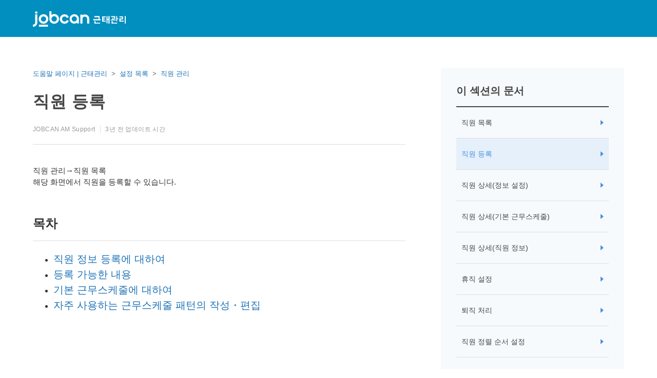

--- FILE ---
content_type: text/html; charset=utf-8
request_url: https://jobcan-global-am.zendesk.com/hc/ko-kr/articles/4415732876047-%EC%A7%81%EC%9B%90-%EB%93%B1%EB%A1%9D
body_size: 33289
content:
<!DOCTYPE html>
<html dir="ltr" lang="ko-KR">
<head>
  <meta charset="utf-8" />
  <!-- v26850 -->


  <title>직원 등록 &ndash; 도움말 페이지 | 근태관리</title>

  

  <meta name="description" content="직원 관리→직원 목록해당 화면에서 직원을 등록할 수 있습니다.     목차   직원 정보 등록에 대하여 등록 가능한 내용 기본 근무스케줄에 대하여 자주 사용하는 근무스케줄 패턴의 작성・편집       직원 정보의 등록에 대하여      ① 등록..." /><meta property="og:image" content="https://jobcan-global-am.zendesk.com/hc/theming_assets/01HZH13XR03KBJK6D47XBR34GF" />
<meta property="og:type" content="website" />
<meta property="og:site_name" content="도움말 페이지 | 근태관리" />
<meta property="og:title" content="직원 등록" />
<meta property="og:description" content="직원 관리→직원 목록해당 화면에서 직원을 등록할 수 있습니다.　　
 
목차


직원 정보 등록에 대하여
등록 가능한 내용
기본 근무스케줄에 대하여
자주 사용하는 근무스케줄 패턴의 작성・편집

 

 
직원 정보의 등록에 대하여

 


①　등록 시 기본 근무스케줄을 동시에 등록할 수 있습니다.②　직원을 일괄로 등록할 수 있는 화면으로 이동합니다. ③　..." />
<meta property="og:url" content="https://jobcan-global-am.zendesk.com/hc/ko-kr/articles/4415732876047" />
<link rel="canonical" href="https://jobcan-global-am.zendesk.com/hc/ko-kr/articles/4415732876047-%EC%A7%81%EC%9B%90-%EB%93%B1%EB%A1%9D">
<link rel="alternate" hreflang="ko-kr" href="https://jobcan-global-am.zendesk.com/hc/ko-kr/articles/4415732876047-%EC%A7%81%EC%9B%90-%EB%93%B1%EB%A1%9D">
<link rel="alternate" hreflang="x-default" href="https://jobcan-global-am.zendesk.com/hc/ko-kr/articles/4415732876047-%EC%A7%81%EC%9B%90-%EB%93%B1%EB%A1%9D">

  <link rel="stylesheet" href="//static.zdassets.com/hc/assets/application-f34d73e002337ab267a13449ad9d7955.css" media="all" id="stylesheet" />
  <link rel="stylesheet" type="text/css" href="/hc/theming_assets/10175318/360000157016/style.css?digest=9908953208719">

  <link rel="icon" type="image/x-icon" href="/hc/theming_assets/01HZH13YFJHJHYC4CPMPP038ZY">

    <script async src="https://www.googletagmanager.com/gtag/js?id=G-1HEK43X4QH"></script>
<script>
  window.dataLayer = window.dataLayer || [];
  function gtag(){dataLayer.push(arguments);}
  gtag('js', new Date());
  gtag('config', 'G-1HEK43X4QH');
</script>


  <meta content="width=device-width, initial-scale=1.0" name="viewport" />

<script type="text/javascript">
(function() {
  var didInit = false;
  function initMunchkin() {
    if(didInit === false) {
      didInit = true;
      Munchkin.init('835-HZQ-738');
    }
  }
  var s = document.createElement('script');
  s.type = 'text/javascript';
  s.async = true;
  s.src = '//munchkin.marketo.net/munchkin.js';
  s.onreadystatechange = function() {
    if (this.readyState == 'complete' || this.readyState == 'loaded') {
      initMunchkin();
    }
  };
  s.onload = initMunchkin;
  document.getElementsByTagName('head')[0].appendChild(s);
})();
</script>

<script type="text/javascript">
  /**
   * 環境変数を取得する
   *
   * @param {Void} None
   * @return {Object} 環境変数を格納したオブジェクト
   */
  const getEnv = async () => {
    // データを取得する
    const fetchDatas = async () => {
      const env = await fetch("");
      const envJson = await env.json();
      return envJson;
    }

    // エラーが出たらデフォルトを返す
    // ＊ productionにはenvファイルをデプロイしないのでエラー
    return fetchDatas().catch(error => {
      return {
        "JBC_API_ORIGIN": "https://api.jobcan.ne.jp"
      };
    });
  };
</script>
  
</head>
<body class="">
  
  
  

  <a class="skip-navigation" tabindex="1" href="#main-content">주 콘텐츠로 건너뛰기</a>












<header class="jbc-header js-jbc-header is-amkr">


  <div class="jbc-header__inner">
    <div class="jbc-header__logo">
      <a title="홈" href="/hc/ko-kr">
        <div class="jbc-show-am">
          <svg xmlns="http://www.w3.org/2000/svg" width="371" height="50" viewBox="0 0 371 50">
            <defs>
                <path id="a" d="M0 0h372v50H0z"/>
            </defs>
            <g fill="none" fill-rule="evenodd">
                <mask id="b" fill="#fff">
                    <use xlink:href="#a"/>
                </mask>
                <path fill="#fff" d="M37.95 9.403h5.527V2H37.95v7.403zm-7.06 0h5.453V2H30.89v7.403zM1.046 39.63c21.253-.501 31.412-7.403 33.13-28.455H44C42.245 39.438 25.922 48.884 1.046 49v-9.37zm22.897-25.254C16.846 13.567 6.91 12.68.56 12.449V3.542c6.724.27 16.024.926 23.383 1.812v9.023zm-.56 15.114C15.948 28.565 6.61 27.794 0 27.563v-8.868c6.985.231 16.51.925 23.382 1.812v8.984zM56 48.922v-8.515h26.805v-7.271H56.633v-8.438h26.172v-6.144H56.037V10H92v39zM147.438 7.467c-.673 28.538-16.9 40.852-36.942 42.533v-8.952c15.405-2.424 24.865-12.002 26.51-27.483H105V4.34h34.512V0h5.533v4.34h1.496V0H152v7.428l-4.562.039zM178.735 48.5v-8.892h7.535c3.484 0 4.771-1.348 4.771-4.812V18.667h-11.89C177.901 35.72 168.057 45.651 157 49v-9.508c6.816-3.81 12.155-10.585 12.571-20.825H157V9.814h12.647V2h9.694v7.814H201V35.45c0 9.239-3.938 13.05-12.458 13.05h-9.807zM212.827 39.55c19.057-1.355 30.596-6.776 32.137-27.843H255c-1.541 26.45-16.163 36.75-42.173 37.293v-9.45zm22.064-23.003c-6.127-1.278-16.426-2.633-22.891-2.982V4c6.99.387 16.125 1.55 22.89 2.75v9.797z" mask="url(#b)"/>
                <path fill="#fff" d="M282.444 46.724c4.26-.038 4.704.039 4.704-12.137v-3.132h-3.704c0 7.152-.814 12.293-4.926 16.545l-.666-.696c3.815-3.75 4.666-8.465 4.704-15.81h-3.26v-.928h3.26V25.04h.888v5.527H288v4.06c0 12.562-.481 13.103-5.185 13.103l-.37-1.005zm-8.962-11.519h3.851v-3.208h-3.851v3.208zm-4.742 0h3.852v-3.208h-3.852v3.208zm10 10.321c-1.814.541-6 1.314-11.518 1.314l-.185-.85c2.111 0 4.444-.077 5.519-.232V42.82h-4.408v-.812h4.408v-2.55h-4.853v-.813h4.853v-2.59h-4.742v-4.831h10.371v4.831h-4.74v2.59h4.777v.812h-4.778v2.551h4.37v.812h-4.37v2.822c2.926-.232 5.223-.966 5.223-.966l.074.85zm-2.777-17.472v2.28h-.889v-2.28h-4.222v2.28h-.889v-2.28H267v-.812h2.963V25h.889v2.242h4.222V25h.889v2.242h3v.812h-3zM316.214 45.335s-1.721-2.518-3.741-4.455l.673-.62A61.153 61.153 0 0 1 317 44.716l-.786.62zm-8.493-1.511s-1.272-1.704-2.88-3.176l.635-.659a36.22 36.22 0 0 1 2.993 3.215l-.748.62zM302.857 47c-1.646 0-2.283-1.007-2.283-2.556v-3.99h.899v3.719c0 1.278.299 1.897 1.496 1.897h6.772c1.273 0 1.834-.348 2.208-2.982l.823.581c-.487 2.866-1.534 3.292-2.88 3.292h-7.035V47zm-4.19-8.482h14.33v-4.106h-14.33v4.106zm-.86.852h16.05v-5.888h-16.05v5.888zM295 45.722c1.946-2.208 2.843-5.152 2.843-5.152l.898.426s-1.234 3.254-2.88 5.346l-.861-.62zm20.615-13.285c-.561-.581-1.122-1.162-1.72-1.705-3.892.349-10.215.814-17.51.814h-1.123c-.038.039-.262-.93-.262-.93 1.122 0 2.17-.039 3.217-.039 3.031-1.975 5.538-5.577 5.538-5.577l.86.349s-1.72 2.71-5.013 5.306c5.088-.039 8.568-.271 13.357-.659-1.87-1.626-3.48-2.672-3.48-2.672l.674-.697s2.731 2.014 6.099 5.151l-.637.659zM340.102 27.474a88.386 88.386 0 0 1 1.25 2.513l-.736.463s-.735-1.623-1.544-2.976h-2.942c-1.324 1.778-2.501 2.629-2.501 2.629l-.589-.658s2.17-1.469 3.568-4.445l.882.27c-.257.464-.478.89-.736 1.315H344v.928l-3.898-.04zm-12.946 18.245h13.57v-3.324h-13.57v3.324zm0-7.15h12.504V35.9h-12.504v2.667zM340.726 48v-1.353h-13.57V48h-.883V34.973h14.233v4.523H327.12v1.971h14.454V48h-.846zm1.913-11.597v-3.401h-18.205v3.401h-.882v-4.33h9.525v-1.661h.883v1.7h9.562v4.33h-.883v-.039zM330.87 30.49s-.625-1.546-1.507-2.976h-2.685c-1.508 2.048-3.053 3.247-3.053 3.247l-.625-.657s2.758-2.165 4.192-5.064l.883.27c-.257.464-.478.89-.735 1.315h6.656v.927h-3.604c.662 1.315 1.25 2.513 1.25 2.513l-.772.425zM364.704 36.402h4.37V32.14h-4.37v4.262zm0-5.2h4.37v-4.263h-4.37V31.2zm-5.26 5.2h4.37V32.14h-4.37v4.262zm0-5.2h4.37v-4.263h-4.37V31.2zm-2.259 15.759v-.9h6.63v-4.223h-5.778v-.939h5.778v-3.597h-5.26V26h11.408v11.302h-5.26v3.597h5.556v.939h-5.555v4.223H371V47h-13.815v-.04zm-.074-4.106s-3.111 1.251-7.852 2.463l-.259-.977a87.579 87.579 0 0 0 3.963-1.017v-7.782h-3.333v-.939h3.333v-6.882h-3.556v-.939h7.853v.939h-3.408v6.882h3.111v.939h-3.111v7.547c2.111-.704 3.296-1.212 3.296-1.212l-.037.978z" mask="url(#b)"/>
            </g>
          </svg>
        </div>
        <div class="jbc-show-wf">
          <svg xmlns="http://www.w3.org/2000/svg" viewBox="0 0 1465.91 128.37">
          <path d="M1086.28,117.87c23.69-5.41,32-21.12,32-45.6V72H1074.8V92h-2.91V69.37h49.37V72c0,27-9.51,42.89-35,48.57Z" style="fill:#fff"/>
          <path d="M1136.18,92.07V89.36h55.17v2.71Z" style="fill:#fff"/>
          <path d="M1217.89,118.4c24.28-3.7,38.14-20.06,41.11-46.46h-33.13a47.36,47.36,0,0,1-18,22V90.62a43.88,43.88,0,0,0,15.91-21.39h38.47v.2c0,.27-.06.47-.06.73-2.77,30.49-18.68,47.12-44.28,51.21Z" style="fill:#fff"/>
          <path d="M1286.26,117.87c23.49-6.4,36.1-23.29,37.22-45.73h-46.19V69.5h49.16v.26c0,27.72-17.88,45.74-40.19,50.88Z" style="fill:#fff"/>
          <path d="M1343.81,118.2V70.62h49v47.65ZM1390,73.26h-43.42v42.37H1390Z" style="fill:#fff"/>
          <path d="M1410.74,92.07V89.36h55.17v2.71Z" style="fill:#fff"/>
          <path d="M1015.29,119.72l22.5-54.51h2.58l-22.51,54.51Z" style="fill:#fff"/>
          <path d="M728.59,123.15V97c-6.34.27-12.34.27-12.34.27l-.4-2.38h4.95a91.31,91.31,0,0,0,8-9.7s-5.74-4.82-12.2-9.44l1.51-2c1.32,1,3.7,2.84,3.7,2.84a94.56,94.56,0,0,0,8.38-12.74l2.18,1a140.75,140.75,0,0,1-8.65,13.27c3,2.44,6.4,5.21,6.4,5.21a81.57,81.57,0,0,0,6.21-9.57L738.49,75a138.71,138.71,0,0,1-14.66,19.93c4.76-.27,10.17-.47,13.86-1.06,0,0-1.45-3.1-2.31-4.68l2-1.13c3,6,5.41,12.28,5.41,12.28l-2.37,1.12s-.73-2.57-1.85-5.35c-2.11.4-7.59.73-7.59.73v26.33Zm-12.21-3.3c2.84-7.39,4.42-17.62,4.42-17.62l2.31.33a124.77,124.77,0,0,1-4.36,18Zm23.09-4a96.16,96.16,0,0,0-3-11.61l2.11-.6a101.94,101.94,0,0,1,3.24,11.55Zm34.92-22.24a48.85,48.85,0,0,1-15.12-7.12A44.61,44.61,0,0,1,742.38,94l-1.12-2.37A44.44,44.44,0,0,0,757.49,85a40.61,40.61,0,0,1-11.42-16.3h-3.82V66.33h29.63v2.44c-2.25,5.74-5.81,12.15-10.82,16.3a42.36,42.36,0,0,0,14.45,6.14ZM742.25,120v-2.37h15.44V104.08H745V101.7h12.67v-8h2.38v8h12.07v2.38H760.07v13.53h15.24V120Zm6.33-51.27a34.3,34.3,0,0,0,10.63,15c4.88-4,7.85-9.17,10-15Z" style="fill:#fff"/>
          <path d="M797.09,114.51v-22a30.75,30.75,0,0,1-7.12,2.7l-1.26-2.31c9.64-2.18,14.85-5.74,17.69-10.29H792a39.85,39.85,0,0,0,2.51-8.85h14.12c.07-1.65.07-3.69.07-5.21H791.55V66.66h17.16v-2.9h2.38v2.9H825.6v-2.9H828v2.9h15.18v8.78H828v5.41h18.08c0,7.39-.92,8.32-12.41,8.32l-1-1.92h1.05c9.37,0,10-.92,10-4.68H828v8.58h11.75v23.36Zm12.08,2.64s-6.66,3.82-18.81,6l-1-2.31a67.61,67.61,0,0,0,18.22-5.48ZM796.7,75.44s-.53,2.77-1.32,5.41h11.75a14.5,14.5,0,0,0,1.25-5.41Zm40.65,17.68H799.47v5h37.88Zm0,6.87H799.47v5.21h37.88Zm0,7.06H799.47v5.48h37.88ZM825.6,82.57H808.71a18.15,18.15,0,0,1-8.91,8.58h25.8Zm0-7.13H810.76a19.24,19.24,0,0,1-1.33,5.41H825.6Zm0-6.93H810.89c0,1.52,0,3.56-.07,5.21H825.6ZM846.06,123a65.25,65.25,0,0,1-18.54-5.74l1.45-1.78a84.6,84.6,0,0,0,18,5.21Zm-5.28-54.44H828v5.21h12.8Z" style="fill:#fff"/>
          <path d="M872,123.15V90.22a88.65,88.65,0,0,1-9.5,23.63l-1.71-2a82.15,82.15,0,0,0,10.49-24.55h-9.44V85H872V63.76h2.38V85h9.7v2.24H875a124.39,124.39,0,0,0,9.64,19.27L883,108.83a122.72,122.72,0,0,1-8.65-19v33.33Zm-5.8-42.23c-1.72-5.55-4.29-11.49-4.29-11.49l1.91-1s2.51,5.74,4.49,11.62Zm11.88-1.13a63,63,0,0,0,4-11.15l2.11.66a75.19,75.19,0,0,1-4.23,11.42Zm8,7.73V85.27h15.64v-6.2H889V77h12.8V70.88H887V68.64h14.78V63.76h2.37v4.88h14.79v2.24H904.14V77h12.94v2.11H904.14v6.2h16.3v2.25Zm29.3,23.16H891.08v12.47H888.7V92h29.11v24.62c0,5.54-5.75,6.53-11.42,6.53l-1.19-2.51c6.53,0,10.23-.59,10.23-4Zm0-16.57H891.08v6.14h24.35Zm0,8.25H891.08v6.21h24.35Z" style="fill:#fff"/>
          <path d="M954.83,70.16c1.72,2.9,3.17,5.54,3.17,5.54l-2.11,1.45a50.81,50.81,0,0,0-3.76-7H945.2a37.1,37.1,0,0,1-8.58,8.64l-1.72-1.71s7.66-5.74,11.22-13.13l2.44.66a23.63,23.63,0,0,1-1.78,3.16h17.89v2.38Zm21.45,41.51v11.48h-2.37V111.67H953.32C952,115.89,949,120.25,942,123.22l-1.45-2.11c6-2.31,8.84-5.81,10.16-9.44H935.17v-2.38H951.4a29.38,29.38,0,0,0,.53-6.13h-9.31v-25H985v25h-8.71v6.13h15.18v2.38Zm6.34-31.41H945v5.41h37.62Zm0,7.39H945v5.61h37.62Zm0,7.59H945V101h37.62Zm-8.71,7.92h-19.6a29.71,29.71,0,0,1-.53,6.13h20.13Zm7.32-33.07a53.79,53.79,0,0,1,2.58,5.35l-2.38,1a23.51,23.51,0,0,0-2.84-6.4h-7.65a30.1,30.1,0,0,1-6,6.73l-1.72-1.71a32.56,32.56,0,0,0,8.72-11.42l2.44.66c-.6,1.25-1.26,2.38-1.85,3.37h19.53v2.37Z" style="fill:#fff"/>
          <path d="M62.62,76.54c-19.88-2.42-44.87-4.41-62.62-5v-23c18.74.57,44.16,2.42,62.62,4.69Zm1.56-39.19c-19-2.14-45.58-4.41-62.62-5V9.23c18,.71,42.89,2.41,62.62,4.69ZM2.84,102.81C59.78,101.53,86.9,83.64,91.59,29h26.27c-4.69,73.27-48.42,97.83-115,98.12Zm80-78.39V5.25H97.41V24.42Zm18.88,0V5.25h14.77V24.42Z" style="fill:#fff"/>
          <path d="M148.67,126.52V104.65h72V85.91H150.38V64.18h70.29V48.42H148.82v-22h96.55V126.66Z" style="fill:#fff"/>
          <path d="M392.2,19c-1.84,73-45.15,104.51-98.83,108.77V104.94c41.18-6.25,66.46-30.68,70.86-70.29H278.6V11.08h92.3V0h14.77V11.08h4V0h14.62V19Z" style="fill:#fff"/>
          <path d="M477.1,127.09V103.94H497c9.23,0,12.64-3.55,12.64-12.49V49.56H478.24C475,93.86,449,119.7,419.74,128.37V103.66c18-9.94,32.09-27.55,33.22-54.1H419.74v-23h33.37V6.25h25.56v20.3h57.22v66.6c0,24-10.36,33.94-32.94,33.94Z" style="fill:#fff"/>
          <path d="M627.2,43.17a501.68,501.68,0,0,0-60.92-7.67V10.79a577.76,577.76,0,0,1,60.92,7.1Zm-58.79,59.35C619.1,99,649.78,85.06,653.89,30.67h26.7c-4.12,68.3-43,94.86-112.18,96.28Z" style="fill:#fff"/>
          </svg>
        </div>
        <div class="jbc-show-ats">
          <svg xmlns="http://www.w3.org/2000/svg" width="232" height="30" viewBox="0 0 232 30">
            <g fill="#FFF">
              <path d="M267.377 43.135h2.761V40.59h-2.76v2.545zm0-3.1h2.761V37.49h-2.76v2.545zm-3.315 3.1h2.76V40.59h-2.76v2.545zm0-3.1h2.76V37.49h-2.76v2.545zm-1.42 9.423v-.555h4.18V46.39h-3.64v-.555h3.64V43.69h-3.316v-6.755h7.188v6.755h-3.316v2.144h3.5v.555h-3.5v2.514h3.963v.555h-8.698zm-.046-2.452s-1.958.74-4.966 1.465l-.17-.586c.957-.2 1.79-.416 2.5-.601v-4.658h-2.114v-.555h2.113v-4.103h-2.252v-.555h4.966v.555h-2.159v4.103h1.96v.555h-1.96v4.503c1.342-.416 2.082-.725 2.082-.725v.602zm-10.982-9.208c.4.725.802 1.527.802 1.527l-.463.278s-.463-.987-.972-1.805h-1.866c-.833 1.064-1.588 1.589-1.588 1.589l-.37-.401s1.372-.895 2.267-2.684l.57.154c-.154.278-.308.54-.478.787h4.612v.555h-2.514zm-8.22 11.028h8.62v-2.02h-8.62v2.02zm0-4.318h7.942v-1.62h-7.943v1.62zm8.62 5.69v-.817h-8.62v.818h-.556v-7.866h9.053v2.73h-8.498v1.187h9.177V50.2h-.555zm1.204-7.001V41.13H241.65v2.067h-.555v-2.622h6.046v-1.018h.555v1.018h6.077v2.622h-.555zm-7.465-3.594s-.401-.94-.956-1.805h-1.712c-.957 1.25-1.944 1.974-1.944 1.974l-.4-.4s1.742-1.312 2.652-3.07l.57.154c-.154.278-.308.54-.478.787h4.242v.555h-2.298c.432.802.802 1.527.802 1.527l-.478.278zm-15.009 4.843h5.028v-3.193h-5.028v3.193zm0-3.748h5.028v-3.224h-5.028v3.224zm-5.367 3.748h4.812v-3.193h-4.812v3.193zm0-3.748h4.812v-3.224h-4.812v3.224zM235.772 45h-5.028v4.643h-.555V45h-4.843c0 1.357-.416 3.825-1.388 5.09l-.416-.432c1.172-1.79 1.28-4.164 1.28-6.108V36.92h11.506v11.49c0 1.528-1.08 1.636-2.992 1.636l-.247-.587c1.958 0 2.683-.077 2.683-1.11V45zm-17.722-3.3c.94-1.342 1.665-3.363 1.665-3.363l.51.247s-.68 1.897-1.713 3.455l-.462-.34zm-2.036-.278s-.324-1.48-.833-2.807l.524-.17c.478 1.311.833 2.776.833 2.776l-.524.2zm-2.7.462s-.54-1.342-1.403-2.575l.463-.309c.786 1.234 1.434 2.622 1.434 2.622l-.493.262zm6.818-4.997c-2.406.602-4.643 1.003-8.36 1.034l-.17-.556h.186c3.917 0 6.123-.493 8.035-1.033l.309.555zm-.108 12.293c-2.082-1.466-2.9-3.332-3.64-5.167h-.232v6.185h-.555v-6.185h-.231c-.617 2.036-1.681 4.025-3.686 5.506l-.401-.463c1.912-1.357 3.038-3.285 3.624-5.043h-3.1v-.555h3.794v-1.496h.555v1.496h3.84v.555h-3.16c.909 2.067 1.65 3.408 3.608 4.673l-.416.494zm-12.956.447c1.913-.062 1.928-.231 1.928-1.357v-3.779s-1.064.34-2.282.617l-.155-.602c1.25-.246 2.437-.601 2.437-.601v-3.98h-2.267v-.554h2.267v-3.054h.555v3.054h1.897v.555h-1.897v3.825c1.203-.37 1.928-.663 1.928-.663v.6s-.694.263-1.928.633v3.949c0 1.419-.108 1.85-2.267 1.912l-.216-.555zm-34.227-4.668c11.848-.83 19.016-4.082 19.979-16.792h6.238c-.962 15.962-10.055 22.168-26.217 22.5V44.96zm13.74-13.872c-3.817-.763-10.222-1.593-14.237-1.792v-5.774c4.347.232 10.022.93 14.236 1.66v5.906zm-35.079 19.613v-5.41h4.647c2.157 0 2.953-.829 2.953-2.92v-9.79h-7.334c-.763 10.355-6.836 16.395-13.673 18.419v-5.774c4.215-2.323 7.5-6.439 7.766-12.644h-7.766v-5.376h7.8V22.46h5.973v4.746h13.374V42.77c0 5.608-2.423 7.931-7.7 7.931h-6.04zM131.66 25.447c-.431 17.057-10.553 24.425-23.097 25.42v-5.343c9.624-1.46 15.531-7.168 16.56-16.427h-20.011v-5.509h21.57V21h3.452v2.588h.929V21h3.418v4.447h-2.82zM74.746 50.569v-5.111h16.825v-4.38H75.144V36h16.427v-3.684H74.78v-5.144h22.567v23.43l-22.6-.033zm-10.985-23.86h3.452v-4.481H63.76v4.48zm-4.414 0h3.418v-4.481h-3.418v4.48zM40.664 45.025c13.307-.298 19.646-4.48 20.741-17.256h6.14c-1.096 17.124-11.317 22.865-26.881 22.931v-5.675zM55 29.728c-4.447-.498-10.653-1.029-14.635-1.162v-5.41c4.215.167 10.022.565 14.635 1.096v5.476zm-.365 9.16c-4.646-.565-10.487-1.03-14.635-1.163V32.35c4.38.132 10.32.564 14.635 1.095v5.442z" transform="translate(-40 -981) translate(0 960)"/>
            </g>
          </svg>
        </div>
        <div class="jbc-show-lms">
          <svg xmlns="http://www.w3.org/2000/svg" viewBox="0 0 938.7 128.4">
            <g id="レイヤー_2" data-name="レイヤー 2">
              <g id="_20210401" data-name="20210401">
                <path fill="#ffffff" d="M62.6,76.5C42.7,74.1,17.7,72.1,0,71.6v-23c18.7.5,44.2,2.4,62.6,4.6Zm1.6-39.2c-19-2.1-45.6-4.4-62.6-4.9V9.2c18,.7,42.8,2.4,62.6,4.7ZM2.8,102.8c57-1.3,84.1-19.2,88.8-73.8h26.3c-4.7,73.2-48.5,97.8-115.1,98.1Zm80-78.4V5.3H97.4V24.4Zm18.9,0V5.3h14.7V24.4Z"/>
                <path fill="#ffffff" d="M148.7,126.5V104.7h72V85.9H150.4V64.2h70.3V48.4H148.8v-22h96.6V126.7Z"/>
                <path fill="#ffffff" d="M392.2,19c-1.8,73-45.2,104.5-98.8,108.8V104.9c41.2-6.2,66.4-30.6,70.8-70.3H278.6V11.1h92.3V0h14.8V11.1h3.9V0h14.7V19Z"/>
                <path fill="#ffffff" d="M477.1,127.1V103.9H497c9.2,0,12.6-3.5,12.6-12.5V49.6H478.2c-3.2,44.3-29.2,70.1-58.5,78.8V103.7c18.1-10,32.1-27.6,33.3-54.1H419.7v-23h33.4V6.2h25.6V26.6h57.2V93.2c0,23.9-10.4,33.9-33,33.9Z"/>
                <path fill="#ffffff" d="M627.2,43.2a504.1,504.1,0,0,0-60.9-7.7V10.8a581.8,581.8,0,0,1,60.9,7.1Zm-58.8,59.3c50.7-3.5,81.4-17.4,85.5-71.8h26.7c-4.1,68.3-43,94.8-112.2,96.2Z"/>
                <path fill="#ffffff" d="M744,124.1c11.5-.4,13-1.1,13-18.2H737.4c-2.1,8.9-7.7,17.7-22.5,21.3l-1.1-2.1c13.8-2.9,19.3-10.9,21.3-19.2H718.4v-2.2h17.1a45.7,45.7,0,0,0,.8-9.5h2.2a51.9,51.9,0,0,1-.7,9.5h21.3c0,19.9-1.2,21.7-14.4,22.6Zm19.2-23.9V90.6H717.1v9.7H715V88.5h33.2c2.5-2.5,8.3-8.4,11.8-15.3l2.1,1c-3.9,7.1-9.6,12.5-11.4,14.3h14.7v11.7ZM724.6,85.9s-3.1-5.1-7.2-10.6l1.8-1.4c4.1,5.9,7.2,11,7.2,11Zm15.9-1a115,115,0,0,0-6.3-10.3l1.9-1.3c3.4,5.5,6.2,10.6,6.2,10.6Z"/>
                <path fill="#ffffff" d="M792.1,96h-.6c-1.8,7.5-4.2,14.5-11.2,22.5l-1.2-2.3c6.2-6.8,8.6-13.2,10.6-20.2H779.1V94h15.7a95.7,95.7,0,0,0-10.7-8.7l1.4-1.5,5.6,4.4a39,39,0,0,0,8.4-10.8H780.9V75.5h21v2a53.5,53.5,0,0,1-9.2,11.9l4,3.6-1.3,1h8.8v2.1a52.2,52.2,0,0,1-4.9,13.4l-1.6-1.5a33.6,33.6,0,0,0,4.5-12h-7.9v23.4c0,5.2-1.2,7.5-10,7.5l-1-2.3c8.4,0,8.8-1.3,8.8-5.3Zm40,5.3A53.1,53.1,0,0,1,819,93.4c-5.3,5.5-13.7,8.6-13.7,8.6l-.9-2s8.1-2.8,13-7.6c-2.8-2.2-5.2-5.4-8.2-9a38.8,38.8,0,0,1-5.8,6.1L802,87.9s8.1-6.3,10.7-14.7l2.1.5a34.1,34.1,0,0,1-2.5,4.6h19.5v2.1h-4.3a33.6,33.6,0,0,1-7,11.8,47.7,47.7,0,0,0,12.7,7.1Zm-14.3,23.3c10.7-.7,11-.8,11-15.5H817.7c-1.8,7.8-5.5,13.3-14.1,18.1l-1.3-1.9c7.4-3.6,11.8-9.2,13.3-16.2H804.1v-2.2h11.8a42.2,42.2,0,0,0,.6-7.5h2a59.2,59.2,0,0,1-.7,7.5H831c0,17.4-.1,19.1-12.2,19.8Zm-6.3-44.2-.9,1.4a46.6,46.6,0,0,0,8.3,9.4,29,29,0,0,0,6.4-10.8Z"/>
                <path fill="#ffffff" d="M881.3,125.8V101.5H853.2v24.3h-3V76.6h3V98.9h28.1V76.6h2.9v49.2Z"/>
                <path fill="#ffffff" d="M935.3,125.8l-13-22.1H906v22.1h-2.9V76.6h17.1c8.7,0,15.3,4.1,15.3,13.1s-5.1,12.7-10,13.7l13.2,22.4ZM920,101.2c7.5,0,12.6-3.7,12.6-11.5s-5.8-10.5-12.8-10.5H906v22Z"/>
              </g>
            </g>
          </svg>
        </div>
        <div class="jbc-show-payroll">
          <svg xmlns="http://www.w3.org/2000/svg" width="232" height="30" viewBox="0 0 232 30">
            <g fill="#FFF">
              <path d="M268.874 37.799c.416.77.601 1.249.601 1.249l-.555.247s-.185-.756-.663-1.496h-1.79c-.755 1.095-1.403 1.573-1.403 1.573l-.4-.401s1.295-1.003 2.035-2.669l.57.155c-.138.293-.292.555-.431.786h4.565v.556h-2.53zm-1.712 7.727h-4.581c0 .385-.015.956-.123 1.434h4.704v-1.434zm-6.756-.494h8.792v-1.357h-8.792v1.357zm0-1.82h8.792v-1.31h-8.792v1.31zm0-1.774h8.792v-1.264h-8.792v1.264zm7.311 6.077V50.2h-.555v-2.684h-4.812c-.308.987-1.003 2.005-2.637 2.7l-.34-.494c1.404-.54 2.067-1.357 2.375-2.206h-3.64v-.555h3.795c.107-.494.123-1.018.123-1.434h-2.175V39.68h9.902v5.846h-2.036v1.434h3.548v.555h-3.548zm-5.012-9.701c.4.679.74 1.295.74 1.295l-.494.34s-.339-.802-.88-1.635h-1.618c-.972 1.342-2.005 2.02-2.005 2.02l-.401-.4s1.789-1.342 2.622-3.07l.57.154c-.123.263-.262.51-.416.74h4.18v.556h-2.298zm-11.323 12.385V41.7h-3.377v-.556h3.377v-4.827h.556v4.827h3.377v.556h-3.377v8.498h-.556zm-8.899-1.296h4.226v-2.606h-4.226v2.606zm-.37-4.796h5.013v-.556h-5.013v.556zm0-2.206h5.013v-.555h-5.013v.555zm0-4.427h5.013v-.555h-5.013v.555zm.37 11.985v.74h-.555V45.74h5.336v3.718h-4.78zm-1.064-9.779h6.37v-.555h-6.37v.555zm-6.356 5.97c-.123 3.485-1.064 4.348-6.462 4.549l-.154-.602c4.996-.138 5.907-.663 6.06-3.948h-10.641v-.555h10.657c.015-.802.015-1.743.015-2.87h-8.128c-.246.68-.462 1.173-.74 1.651l-.524-.247c1.11-2.035 1.681-4.966 1.958-7.31l.556.046s-.124.987-.309 2.067h9.717v.555h-9.81c-.169.833-.37 1.728-.662 2.684h8.483v3.424h2.637v.555h-2.653zM214.1 48.794h5.244v-4.18h-5.244v4.18zm-.354-7.033h6v-.555h-6v.555zm5.598 8.437v-.848h-5.244v.848h-.555V44.06h6.354V50.2h-.555zm1.204-9.424c-1.79-.987-3.1-2.53-4.01-3.779-.602 1.08-1.867 2.823-3.98 4.026l-.293-.478c2.005-1.203 3.192-2.715 3.964-4.072h.57c.88 1.203 2.314 2.838 4.01 3.825l-.261.478zm-8.483 8.36s-.232-1.79-.586-3.347l.523-.139c.356 1.527.602 3.332.602 3.332l-.54.154zm-5.06.185c.617-1.697.849-4.01.849-4.01l.54.077s-.278 2.606-.864 4.21l-.524-.277zm2.669.879v-6.2c-1.404.092-2.73.138-2.73.138l-.093-.555s.432-.046 1.064-.046c.74-.725 1.342-1.48 1.867-2.175-.324-.262-1.327-1.141-2.76-2.252l.338-.447c.278.232.54.447.787.648.386-.447 1.45-1.712 1.958-2.977l.51.232c-.849 1.65-1.697 2.73-2.02 3.115.74.602 1.249 1.049 1.48 1.265 1.002-1.388 1.527-2.421 1.527-2.421l.478.292s-1.45 2.576-3.378 4.704c.987 0 2.175-.169 3.054-.308-.123-.37-.293-.756-.478-1.172l.478-.262c.74 1.62 1.203 2.946 1.203 2.946l-.54.262s-.138-.478-.447-1.25c-.463.078-1.095.155-1.743.216V50.2h-.555zm-36.833-5.239c11.847-.83 19.015-4.082 19.977-16.792h6.24c-.963 15.963-10.056 22.168-26.217 22.5V44.96zm13.739-13.872c-3.817-.763-10.222-1.592-14.237-1.792v-5.774c4.347.232 10.022.93 14.237 1.66v5.906zm-35.078 19.613v-5.41h4.646c2.157 0 2.953-.828 2.953-2.92v-9.789h-7.334c-.763 10.354-6.836 16.394-13.672 18.418v-5.774c4.214-2.323 7.5-6.439 7.765-12.644h-7.765v-5.376h7.798V22.46h5.974v4.746h13.374V42.77c0 5.609-2.423 7.931-7.7 7.931h-6.04zM131.66 25.447c-.431 17.058-10.553 24.425-23.097 25.42v-5.343c9.624-1.46 15.531-7.168 16.56-16.427H105.11v-5.509h21.571V21h3.452v2.588h.929V21h3.418v4.447h-2.82zM74.746 50.569v-5.111h16.825v-4.38H75.144V36h16.427v-3.684H74.78v-5.144h22.567v23.43l-22.6-.033zm-10.985-23.86h3.452v-4.481H63.76v4.48zm-4.414 0h3.418v-4.481h-3.418v4.48zM40.664 45.026c13.307-.3 19.646-4.48 20.741-17.257h6.14c-1.096 17.124-11.317 22.865-26.881 22.931v-5.674zM55 29.728c-4.447-.498-10.653-1.029-14.635-1.162v-5.409c4.214.166 10.022.564 14.635 1.095v5.476zm-.365 9.16c-4.646-.565-10.487-1.03-14.635-1.162V32.35c4.38.132 10.321.564 14.635 1.095v5.442z" transform="translate(-40 -341) translate(0 320)"/>
            </g>
          </svg>
        </div>
        <div class="jbc-show-apps">
          <svg xmlns="http://www.w3.org/2000/svg" width="237" height="36" viewBox="0 0 237 36">
            <g fill="#FFF">
              <path d="M148.054 9.991c-3.855-.755-10.325-1.577-14.38-1.774v-5.72c4.39.231 10.122.921 14.38 1.644v5.85zm-13.879 13.74c11.967-.823 19.208-4.044 20.18-16.632h6.302c-.972 15.809-10.157 21.955-26.48 22.283v-5.65l-.002-.002zm-21.552 5.685v-5.357h4.693c2.178 0 2.983-.821 2.983-2.893V11.47h-7.406c-.772 10.255-6.906 16.237-13.81 18.242v-5.72c4.256-2.3 7.575-6.376 7.843-12.52h-7.843V6.145h7.876v-4.7h6.034v4.7h13.509v15.416c0 5.554-2.447 7.855-7.778 7.855h-6.1l-.001-.001zM92.582 4.405c-.436 16.893-10.66 24.19-23.33 25.175V24.29c9.72-1.447 15.687-7.1 16.726-16.27H65.766V2.565h21.786V0h3.488v2.564h.938V0h3.453v4.405h-2.85zm-57.487 24.88v-5.062H52.09v-4.339H35.497v-5.028h16.592v-3.648h-16.96V6.114h22.793v23.204l-22.827-.034zm-20.313-11.57C10.09 17.158 4.19 16.697 0 16.565v-5.323c4.425.132 10.426.559 14.782 1.084v5.39zm.37-9.071C10.658 8.151 4.39 7.625.367 7.494V2.135c4.258.165 10.124.56 14.783 1.086v5.422zM.67 23.796c13.441-.296 19.843-4.437 20.95-17.091h6.2C26.715 23.665 16.391 29.35.671 29.416v-5.621.001zM19.542 5.654h3.453V1.217h-3.453v4.437zm196.615 6.721c4.26 0 6.419 3.236 6.419 8.15 0 5.454-3.3 8.63-7.048 8.63-1.5 0-3.09-.69-4.71-1.948l.03 2.937v5.753h-1.739V12.795h1.44l.21 1.947h.06c1.56-1.198 3.389-2.367 5.338-2.367zm-18.145 0c4.259 0 6.418 3.236 6.418 8.15 0 5.454-3.299 8.63-7.048 8.63-1.5 0-3.09-.69-4.709-1.948l.03 2.937v5.753h-1.74V12.795h1.44l.21 1.947h.06c1.56-1.198 3.39-2.367 5.339-2.367zm33.292 0c1.74 0 3.449.75 4.648 1.708l-.899 1.199c-1.08-.81-2.25-1.439-3.81-1.439-2.369 0-3.448 1.319-3.448 2.757 0 1.485 1.312 2.187 2.833 2.783l1.785.672.406.159c2.02.806 3.853 1.845 3.853 4.386 0 2.458-1.95 4.555-5.488 4.555-2.34 0-4.44-.989-5.879-2.188l.93-1.258c1.38 1.169 2.85 2.008 5.039 2.008 2.43 0 3.659-1.379 3.659-3.027 0-1.743-1.712-2.616-3.438-3.26l-1.125-.405c-2.161-.797-4.315-1.846-4.315-4.335 0-2.337 1.89-4.315 5.249-4.315zm-51.198-5.453l7.648 21.843h-1.92l-2.429-7.34h-8.518l-2.49 7.34h-1.799l7.649-21.843h1.86zm35.722 6.981c-1.53 0-3.12.9-4.98 2.547v9.23c1.71 1.437 3.36 1.947 4.53 1.947 3.119 0 5.338-2.817 5.338-7.102 0-3.835-1.32-6.622-4.888-6.622zm-18.146 0c-1.53 0-3.12.9-4.979 2.547v9.23c1.71 1.437 3.36 1.947 4.53 1.947 3.118 0 5.338-2.817 5.338-7.102 0-3.835-1.32-6.622-4.889-6.622zM179.206 8.54h-.12c-.75 2.637-1.5 4.945-2.37 7.492l-1.348 3.955h7.558l-1.32-3.955c-.9-2.547-1.62-4.855-2.4-7.492zM27.486 1.217v4.437H24V1.217h3.487z" transform="translate(-40 -20) translate(40 20)"/>
            </g>
          </svg>
        </div>
        <div class="jbc-show-ac">
          <svg xmlns="http://www.w3.org/2000/svg" width="195" height="30" viewBox="0 0 195 30">
            <g fill="#FFF" fill-rule="nonzero">
              <path d="M151.846 22.449v4.766h13.364v15.56c0 5.585-2.43 7.921-7.71 7.921h-6.028v-5.42h4.65c2.149 0 2.943-.818 2.943-2.92v-9.767h-7.336c-.748 10.35-6.822 16.378-13.668 18.411v-5.771c4.229-2.336 7.5-6.449 7.78-12.64h-7.78v-5.374h7.803v-4.766h5.982zM227.5 46.91V50.3h-4.346v.678h-.49V46.91h4.836zm4.252-8.551v4.392h3.061v.491h-3.06v7.734h-.515v-7.734h-3.06v-.49h3.06V38.36h.514zm-12.99 7.243v.514h-6.122c-.757 1.393-1.763 2.636-2.967 3.668 2.437-.028 4.868-.263 7.266-.7-.981-1.263-1.635-1.987-1.635-1.987l.397-.327 3.154 3.808-.374.374c-.444-.537-.794-1.028-1.191-1.518-.185.052-.521.131-1.049.222l-.257.042c-.226.036-.482.073-.769.111l-.36.046c-1.5.182-3.75.369-7.005.466l-.093-.537h1.262c1.241-1.02 2.28-2.264 3.06-3.668h-4.696v-.514h11.379zM130.117 21v2.593h.911V21h3.435v4.44h-2.827c-.421 17.055-10.561 24.415-23.085 25.42v-5.35c9.627-1.45 15.514-7.15 16.542-16.426h-20v-5.49h21.566V21h3.458zm-62.57 6.776c-1.098 17.103-11.332 22.85-26.893 22.92V45.02c13.318-.304 19.65-4.486 20.748-17.243h6.145zm131.472.397c-.958 15.958-10.047 22.15-26.215 22.477v-5.701c11.846-.818 19.018-4.066 19.976-16.776h6.239zM97.336 27.168v23.435l-22.593-.047v-5.093h16.822V41.07H75.14V36h16.425v-3.692H74.766v-5.14h22.57zM227.01 47.425h-3.855v2.36h3.855v-2.36zm.374-2.5v.514h-4.556v-.514h4.556zm0-1.986v.49h-4.556v-.49h4.556zm-10.49-.117v.514h-7.267v-.514h7.267zm-3.529-4.462c.865 1.168 3.131 3.107 6.029 4.159l-.28.49c-2.711-1.121-5.024-2.944-6.029-4.135-.981 1.308-3.248 3.107-6.028 4.159l-.28-.49c3.13-1.193 5.303-3.015 6.004-4.183h.584zm14.627 2.547v.514h-5.795v-.514h5.795zm-.608-2.01v.514h-4.556v-.514h4.556zM40 32.355c4.37.117 10.327.56 14.626 1.075v5.444c-4.65-.56-10.49-1.028-14.626-1.145v-5.374zm132.313-8.832c4.769.303 9.519.857 14.23 1.66v5.91c-4.703-.888-9.455-1.489-14.23-1.799v-5.77zm-131.94-.373c4.206.163 10 .56 14.627 1.098v5.467c-4.44-.49-10.654-1.028-14.626-1.145v-5.42zm22.384-.912v4.463h-3.411v-4.463h3.411zm4.44 0v4.463h-3.435v-4.463h3.434z" transform="translate(-40.000000, -1621.000000) translate(0.000000, 1600.000000)"/>
            </g>
          </svg>
        </div>
        <div class="jbc-show-in">
          <svg xmlns="http://www.w3.org/2000/svg" width="301" height="30" viewBox="0 0 301 30">
            <g fill="#FFF" fill-rule="nonzero">
              <path d="M177.045 8.425V22.37h-4.628v4.133c0 .796.674.864.891.864h1.934c.695 0 1.347-.046 1.716-3.09l2.368 1.341c-.867 3.669-1.885 3.931-3 3.95l-.172.001h-4.019s-.022 0-.06-.003l-.1-.009c-.497-.056-1.991-.378-1.991-2.213v-4.974h-2.868c-.217 1.09-1.347 6.268-7.93 7.63l-1.39-2.383c5.105-.864 6.387-3.543 6.691-5.247h-4.106V8.425h16.664zm71.174 9.675v8.811c0 2.634-1.456 2.93-3.845 3.066l-.956-2.249c2.129 0 2.563-.203 2.563-.817v-.84h-6.365V30h-2.238V18.1h10.841zm50.187 3.475V30h-2.477v-.953h-11.971v.93h-2.433v-8.402h16.881zm-94.551-4.588v9.72h-2.759c.564.341 2.411.93 4.041 1.271l-1.043 1.999c-1.842-.473-3.63-1.308-4.27-1.624l-.22-.11-.029-.015 1.129-1.52h-4.736l1.152 1.543s-1.825 1.067-4.585 1.726l-1.086-1.999c1.956-.408 3.65-.908 4.237-1.27h-2.825v-9.72h10.994zm31.741 5.132v6.928h-4.953v.93h-2.238v-7.858h7.191zM190.537 7.654l1.086 1.952s-1.26.546-2.346.682v3.747h2.064v2.249h-1.586c1.042 2.429 2.433 3.769 2.433 3.769l-1.456 2.498-.012-.032c-.11-.283-.918-2.409-1.443-4.397v11.833h-2.26V19.031a26.387 26.387 0 0 1-2.064 6.131l-1.39-2.657c2.281-2.566 2.824-6.221 2.824-6.221h-2.216v-2.249h2.846v-3.339c-.695.136-1.456.227-2.107.273l-.804-2.157c4.584-.318 6.431-1.158 6.431-1.158zm74.867-.16v3.816h4.867c-1.174-1.204-2.673-2.316-2.673-2.316l1.87-1.431.054.044a70.7 70.7 0 0 1 2.986 2.59l-1.564 1.113h3.042v2.247h-8.582v1.863c.348.682 1.043 1.794 2.064 3.202 1.412-.93 2.585-2.339 3.541-3.86l2.173 1.657c-1.195 1.681-2.78 3.202-4.215 4.156 1.564 1.59 3.194 2.907 5.91 4.36l-1.5 2.816c-4.432-3.065-6.604-6.244-7.973-8.539v7.472c0 2.09-.89 3.202-4.54 3.202l-.957-2.452c3.13 0 3.151-.341 3.151-1.34V13.58h-8.647v-2.248h8.647V7.495h2.346zM104.003 1.409v4.61h12.427v15.125c0 5.45-2.26 7.698-7.148 7.698h-5.627v-5.223h4.323c1.999 0 2.738-.794 2.738-2.838v-9.538h-6.822c-.717 10.06-6.366 15.92-12.71 17.895v-5.61c3.91-2.247 6.974-6.244 7.213-12.285h-7.213V6.018h7.257v-4.61h5.562zM83.819 0V2.52h.87V0h3.171v4.315h-2.65c-.392 16.578-9.82 23.732-21.466 24.708v-5.2c8.951-1.408 14.448-6.972 15.403-15.966H60.55V2.521h20.053V0h3.216zM25.615 6.585C24.593 23.233 15.1 28.795.63 28.865v-5.52c12.362-.294 18.271-4.36 19.271-16.76h5.714zm122.252.364c-.89 15.511-9.343 21.552-24.377 21.87v-5.541c11.015-.795 17.685-3.974 18.576-16.329h5.801zm-94.551-.954v22.778l-21.01-.045v-4.973H47.95v-4.247H32.675V14.58H47.95v-3.588H32.328V5.995h20.986zM221.3 8.04l-7.386 20.644h-2.173l7.387-20.644h2.172zm39.802 11.423 1.521 1.704s-2.477 3.86-7.43 6.744l-1.564-2.134c4.095-2.16 6.47-4.978 7.216-5.959l.102-.136c.104-.141.155-.219.155-.219zm34.827 6.382h-11.971v1.408h11.971v-1.408zm-62.592-1.77h-2.694v2.838h2.694v-2.839zm-31.829-.25h-6.301v1.271h6.301v-1.272zm44.473-.864h-6.366v1.476h6.366V22.96zm49.948.182h-11.971v1.272h11.971v-1.272zm-94.421-1.93h-6.301v1.157h6.301v-1.158zm44.473-1.273h-6.366v1.408h6.366v-1.408zm45.147-12.581V8.38h7.322v2.68h1.933v1.521h-1.933v2.612h-7.322v1.068h7.843v1.476h-7.843v1.158h9.581v1.68H279.2v-1.68h9.408v-1.158h-7.735v-1.453h7.735v-1.069h-6.953V13.74h6.953v-1.158h-9.082v-1.52h9.082v-1.046h-6.866V8.38h6.866V7.358h2.52zm-55.879 11.31v1.817h-6.605v-1.817h6.605zm-60.616-.546h-11.841v2.249h11.841v-2.249zm82.493-3.656.022.02a37.06 37.06 0 0 1 3.324 3.727l-1.803 1.68a34.036 34.036 0 0 0-3.389-3.996l1.846-1.431zM201.508 18.6h-6.301v1.181h6.301V18.6zM0 11.037c4.084.113 9.603.545 13.622 1.045v5.29C9.298 16.829 3.867 16.375 0 16.262v-5.224zm235.227 4.27v1.816h-6.561v-1.817h6.561zm8.712-7.79V8.72h4.606v1.794h-4.606v1.34h4.041v1.68h-4.041v1.476h5.171v1.862h-12.623v-1.862h5.084v-1.476h-4.041v-1.68h4.041v-1.34h-4.715V8.72h4.737V7.517h2.346zm-69.306 6.699h-11.841v1.999h11.841v-1.999zm24.855-6.7v1.046h5.062v1.726h-5.062v1.067h4.128v1.544h-4.106v1.204h5.627v1.817h-13.188v-1.817h5.105V12.9h-3.867v-1.544h3.867v-1.067h-4.714V8.562h4.714V7.517h2.434zm96.55 5.088h-4.888v1.158h4.888v-1.158zm-59.769-.931v1.998h-8.69v-1.998h8.69zm-61.636-1.25h-11.841v1.908h11.841v-1.907zm121.405-.408h-4.888v1.044h4.888v-1.044zm-60.789-1.77v1.862h-6.605V8.244h6.605zM123.034 2.451c4.041.228 9.32.909 13.231 1.613v5.746c-3.54-.75-9.494-1.545-13.23-1.749v-5.61zM.347 2.09c3.911.159 9.321.544 13.601 1.067V8.47c-4.128-.478-9.907-1-13.6-1.136V2.09zM25.31 1.18v4.36h-3.215v-4.36h3.215zm-4.149 0v4.36H17.99v-4.36h3.172z" />
            </g>
          </svg>
        </div>
        <div class="jbc-show-id">
          <svg xmlns="http://www.w3.org/2000/svg" width="218" height="30" viewBox="0 0 218 30">
            <g fill="#FFF">
              <path d="M251.705 48.41c3.47 0 5.059-2.746 5.059-5.414 0-2.977-1.743-5.352-5.213-5.352h-2.437V48.41h2.591zm-3.316.632v-12.03h3.378c3.717 0 5.722 2.53 5.722 6 0 3.115-1.85 6.03-5.568 6.03h-3.532zm-6.324 0h.74v-12.03h-.74v12.03zm-9.533-4.257h3.177v-1.912h-3.177v1.912zm0-2.421h3.177v-1.866h-3.177v1.866zm-3.979 2.421h3.424v-1.912h-3.424v1.912zm0-2.421h3.424v-1.866h-3.424v1.866zm7.156 2.93h-3.177V47.7h-.555v-2.406h-3.424v2.591h-.555v-7.943h3.964c-.725-.416-1.203-.71-2.314-1.265l.463-.339c.864.494 1.419.833 1.85 1.11 2.036-.94 3.054-2.02 3.054-2.02h-7.295v-.509h8.02v.54s-1.157 1.388-3.362 2.298l.231.185h3.656v6.555c0 .864-.155 1.419-2.113 1.419l-.262-.57c1.696 0 1.82-.217 1.82-.942v-1.11zm-10.056-5.46s-.956-1.511-1.989-2.668l.432-.355c1.064 1.219 1.99 2.653 1.99 2.653l-.433.37zm3.625 9.624c-1.758 0-2.638-.617-3.316-1.62-.555.834-1.11 1.528-2.406 2.36l-.324-.493c1.835-1.049 2.452-2.437 2.452-2.437v-4.565h-2.298v-.57h2.853v5.274c.617.91 1.28 1.465 3.039 1.465h7.85l-.2.586h-7.65zm-9.75.54c-2.266-1.635-3.778-3.686-3.778-3.686l.463-.309s1.62 2.298 3.717 3.532l-.401.463zm-8.543-5.614h5.012V40.08h-5.012v4.303zm-3.933 5.336c2.19-1.403 3.794-3.717 3.794-3.717l.462.309s-1.588 2.298-3.84 3.871l-.416-.463zm-.247-4.78v-.556h3.624V40.08h-2.946v-.555h2.946v-3.208h.556v3.208h5.012v-3.208h.555v3.208h2.977v.555h-2.977v4.303h3.625v.555h-13.372zm-33.964.02c11.847-.83 19.015-4.082 19.977-16.792h6.24c-.963 15.962-10.056 22.168-26.217 22.5V44.96zm13.738-13.871c-3.816-.764-10.22-1.594-14.236-1.792v-5.775c4.347.232 10.022.93 14.236 1.66v5.907zM151.502 50.7v-5.409h4.646c2.157 0 2.953-.83 2.953-2.92v-9.79h-7.334c-.763 10.354-6.836 16.394-13.672 18.418v-5.775c4.214-2.322 7.5-6.437 7.765-12.643h-7.765v-5.376h7.798V22.46h5.974v4.746h13.374V42.77c0 5.608-2.423 7.931-7.7 7.931h-6.04zM131.66 25.447c-.432 17.057-10.553 24.425-23.098 25.42v-5.343c9.624-1.46 15.531-7.168 16.56-16.427h-20.01V23.59h21.57V21h3.451v2.589h.93V21h3.417v4.447h-2.82zM74.746 50.569v-5.111H91.57v-4.38H75.144V36h16.427v-3.684H74.779v-5.143h22.566v23.429l-22.6-.033zM63.76 26.708h3.451v-4.48h-3.451v4.48zm-4.414 0h3.418v-4.48h-3.418v4.48zM40.664 45.026c13.307-.298 19.646-4.48 20.74-17.256h6.14c-1.095 17.124-11.316 22.865-26.88 22.931v-5.675zM55 29.728c-4.447-.498-10.653-1.03-14.635-1.162v-5.409c4.214.166 10.022.564 14.635 1.095v5.476zm-.365 9.16c-4.646-.565-10.487-1.03-14.635-1.163V32.35c4.38.132 10.32.564 14.635 1.095v5.442z" transform="translate(-40 -1941) translate(0 1920)"/>
            </g>
          </svg>
        </div>
        <div class="jbc-show-wfkr">
          <svg xmlns="http://www.w3.org/2000/svg" width="220" height="40" viewBox="0 0 220 40">
            <g fill="#FFF">
              <path d="M26.05,8.82a10.88,10.88,0,0,0-8,3.33,11,11,0,0,0-3.31,8A10.68,10.68,0,0,0,18.1,28a11,11,0,0,0,8,3.22,11.26,11.26,0,0,0,8-3.22,10.52,10.52,0,0,0,3.4-7.9,10.83,10.83,0,0,0-3.39-8A11.12,11.12,0,0,0,26.05,8.82ZM32.18,20a5.74,5.74,0,0,1-1.85,4.36A6,6,0,0,1,20,20a5.91,5.91,0,0,1,1.77-4.22A5.71,5.71,0,0,1,26.11,14a5.76,5.76,0,0,1,4.21,1.86A5.74,5.74,0,0,1,32.18,20Z"/><path class="cls-1" d="M75.85,9A11,11,0,0,0,64.64,20.18,10.7,10.7,0,0,0,67.92,28a10.87,10.87,0,0,0,7.93,3.26,10.71,10.71,0,0,0,9.65-5.56.78.78,0,0,0,.09-.63.84.84,0,0,0-.39-.51l-3-1.68a.83.83,0,0,0-1.1.29,5.73,5.73,0,0,1-5.21,3,5.62,5.62,0,0,1-4.24-1.78,5.79,5.79,0,0,1-1.73-4.2,5.94,5.94,0,0,1,1.69-4.31,5.62,5.62,0,0,1,4.28-1.75,5.79,5.79,0,0,1,5.3,3.05.81.81,0,0,0,1.08.31l3-1.6a.83.83,0,0,0,.41-.49.82.82,0,0,0-.08-.63A10.53,10.53,0,0,0,75.85,9Z"/><path class="cls-1" d="M98.81,8.84A10.71,10.71,0,0,0,91,12.1a10.67,10.67,0,0,0-3.24,7.79,11,11,0,0,0,3.11,7.75,10.21,10.21,0,0,0,7.61,3.26,10.08,10.08,0,0,0,6.46-2.19V29.8a.81.81,0,0,0,.82.81H109a.81.81,0,0,0,.82-.81V19.89a10.7,10.7,0,0,0-3.23-7.79A10.68,10.68,0,0,0,98.81,8.84Zm6.13,11.05a5.8,5.8,0,0,1-1.81,4.31,6.07,6.07,0,0,1-8.62,0,5.84,5.84,0,0,1-1.81-4.32,5.76,5.76,0,0,1,1.81-4.29,6,6,0,0,1,8.62,0A5.76,5.76,0,0,1,104.94,19.89Z"/><path class="cls-1" d="M51.65,8.38a10.35,10.35,0,0,0-6.73,2.34v-8a.81.81,0,0,0-.81-.81H40.67a.82.82,0,0,0-.82.81V19.83A11.42,11.42,0,0,0,51.31,31.24a11.09,11.09,0,0,0,8.07-3.33,11,11,0,0,0,3.38-8.08,11.35,11.35,0,0,0-3.24-8A10.46,10.46,0,0,0,51.65,8.38Zm6,11.45a6.08,6.08,0,0,1-1.9,4.51,6.05,6.05,0,0,1-4.48,1.87,6.4,6.4,0,0,1-6.39-6.38,6.44,6.44,0,0,1,6.39-6.38,6.06,6.06,0,0,1,4.49,1.9A6,6,0,0,1,57.69,19.83Z"/><path class="cls-1" d="M10.6,9.27H7.16a.81.81,0,0,0-.81.81V28.62A4.42,4.42,0,0,1,5,31.88a4.46,4.46,0,0,1-3.3,1.37.82.82,0,0,0-.82.82v3.44a.81.81,0,0,0,.82.81,9.38,9.38,0,0,0,6.81-2.93h0a9.36,9.36,0,0,0,2.93-6.77V10.08A.82.82,0,0,0,10.6,9.27Z"/><rect class="cls-1" x="6.35" y="2.41" width="5.07" height="5.05" rx="0.82"/><path class="cls-1" d="M131.3,12.38a10.23,10.23,0,0,0-7.53-3A9.29,9.29,0,0,0,118.32,11v-.48a.82.82,0,0,0-.81-.82h-3.58a.82.82,0,0,0-.81.82V30.2a.81.81,0,0,0,.81.82h3.58a.81.81,0,0,0,.81-.82V20.52A6.63,6.63,0,0,1,119.75,16a5,5,0,0,1,4-1.57,5.08,5.08,0,0,1,3.84,1.6,6.16,6.16,0,0,1,1.54,4.5V30.2A.82.82,0,0,0,130,31h3.54a.81.81,0,0,0,.82-.82V20.64A11.24,11.24,0,0,0,131.3,12.38Z"/><rect class="cls-1" x="15.16" y="33.64" width="21.36" height="4.49" rx="0.59"/><path class="cls-1" d="M153.46,19.69h2.09a.54.54,0,0,1,.53.54v5a.53.53,0,0,0,.53.53h1.6a.53.53,0,0,0,.53-.53V13.06a.54.54,0,0,0-.53-.54h-1.6a.54.54,0,0,0-.53.54v3.76a.53.53,0,0,1-.53.53h-2.09a.53.53,0,0,0-.53.53v1.28A.52.52,0,0,0,153.46,19.69Z"/><path class="cls-1" d="M158.56,28.53h-9.13a.54.54,0,0,1-.53-.54V24.47a.54.54,0,0,0-.53-.54h-1.59a.54.54,0,0,0-.54.54v5.87a.54.54,0,0,0,.54.53h11.78a.53.53,0,0,0,.53-.53V29.06A.53.53,0,0,0,158.56,28.53Z"/><path class="cls-1" d="M148,20.4a.44.44,0,0,1,.29.11l3.5,3.25a.59.59,0,0,0,.84,0l.83-.9a.53.53,0,0,0,0-.75L150,18.87a.53.53,0,0,1,0-.75L151.9,16a.4.4,0,0,0,.09-.15.43.43,0,0,0,.09-.26V14.25a.53.53,0,0,0-.53-.53h-7.37a.54.54,0,0,0-.54.53v1.28a.54.54,0,0,0,.54.54h3.51a.41.41,0,0,1,.39.25.4.4,0,0,1-.08.45l-5.34,5.76a.53.53,0,0,0,0,.75l.89.83a.62.62,0,0,0,.41.16.63.63,0,0,0,.44-.19l3.28-3.54A.41.41,0,0,1,148,20.4Z"/><path class="cls-1" d="M179.56,19.49h-2.21a.53.53,0,0,1-.53-.52V13.26a.52.52,0,0,0-.53-.52h-1.6a.52.52,0,0,0-.53.52V30.35a.52.52,0,0,0,.53.52h1.6a.52.52,0,0,0,.53-.52V22.29a.53.53,0,0,1,.53-.52h2.21a.52.52,0,0,0,.53-.51V20A.52.52,0,0,0,179.56,19.49Z"/><path class="cls-1" d="M168.74,20a.26.26,0,0,1,0-.35l2.48-3.4a1.51,1.51,0,0,0,.09-.18s0,0,0-.08a.24.24,0,0,0,0-.08V14.52a.54.54,0,0,0-.53-.54h-7.38a.54.54,0,0,0-.53.54V15.8a.53.53,0,0,0,.53.53h4a.41.41,0,0,1,.37.23.43.43,0,0,1,0,.44l-5.81,8a.58.58,0,0,0,.13.83l.93.68a.55.55,0,0,0,.35.12.58.58,0,0,0,.48-.25L167,22a.27.27,0,0,1,.21-.1.24.24,0,0,1,.17.06l3.45,3.69a.42.42,0,0,0,.3.12.43.43,0,0,0,.32-.14l1-1.08a.45.45,0,0,0,0-.62Z"/><path class="cls-1" d="M218,12.75h-1.33a.49.49,0,0,0-.44.52V19a.49.49,0,0,1-.45.52H215a.48.48,0,0,1-.44-.52V13.59a.48.48,0,0,0-.45-.51h-1.33a.48.48,0,0,0-.44.51V29.74a.49.49,0,0,0,.44.52h1.33a.49.49,0,0,0,.45-.52V22.27a.48.48,0,0,1,.44-.51h.79a.48.48,0,0,1,.45.51v8.08a.49.49,0,0,0,.44.52H218a.48.48,0,0,0,.44-.52V13.27A.48.48,0,0,0,218,12.75Z"/><path class="cls-1" d="M207.83,20.13a.53.53,0,0,1,0-.65l2.38-3.26a.42.42,0,0,0,.06-.14l0,0,0-.07s0-.05,0-.09V14.52a.54.54,0,0,0-.53-.54h-7a.54.54,0,0,0-.53.54V15.8a.53.53,0,0,0,.53.53h3.6a.44.44,0,0,1,.38.23.41.41,0,0,1,0,.44l-5.81,8a.64.64,0,0,0-.11.44.6.6,0,0,0,.24.39l.93.68a.6.6,0,0,0,.36.12.58.58,0,0,0,.48-.25l3-4.14a.41.41,0,0,1,.34-.17.39.39,0,0,1,.32.15l2.7,3.23a.6.6,0,0,0,.46.22.62.62,0,0,0,.39-.14l.88-.74a.57.57,0,0,0,.21-.4.58.58,0,0,0-.13-.44Z"/><path class="cls-1" d="M197.51,28.83h-9.46a.51.51,0,0,1-.54-.48v0a.51.51,0,0,1,.54-.48h9a.43.43,0,0,0,.46-.4v-3a.45.45,0,0,0,0-.11V23.15a.52.52,0,0,0-.55-.48h-11a.51.51,0,0,0-.54.48v1.08a.51.51,0,0,0,.54.48h8.7a.52.52,0,0,1,.55.48v.27a.36.36,0,0,1-.38.33h-9.15a.44.44,0,0,0-.47.41v4.19a.52.52,0,0,0,.55.48h11.77a.51.51,0,0,0,.54-.48V29.31A.51.51,0,0,0,197.51,28.83Z"/><path class="cls-1" d="M195.35,17.43v.48a.53.53,0,0,1-.54.53H191a.54.54,0,0,0-.53.54v1.1a.53.53,0,0,0,.53.53h3.83a.52.52,0,0,1,.52.51h0a.51.51,0,0,0,.51.51H197a.54.54,0,0,0,.54-.53V13.27a.54.54,0,0,0-.54-.53h-1.13a.53.53,0,0,0-.53.53v.92a.54.54,0,0,1-.54.54h-2.29a.54.54,0,0,1-.53-.54v-.31a.53.53,0,0,0-.53-.53h-7.61a.53.53,0,0,0-.53.53V15a.53.53,0,0,0,.53.53h3.53a.53.53,0,0,1,.38.91L183,21.18a.51.51,0,0,0,0,.75l.79.79a.53.53,0,0,0,.75,0l5.75-5.67a.51.51,0,0,1,.37-.15h4.2A.53.53,0,0,1,195.35,17.43Z"/>
            </g>
          </svg>
        </div>
        <div class="jbc-show-amkr">
          <svg xmlns="http://www.w3.org/2000/svg" width="496" height="82" viewBox="0 0 496 82">
            <g fill="#FFF">
              <path d="M56.89,15.71c-6.97,0-13.02,2.53-17.98,7.51-4.96,4.98-7.47,11.04-7.47,18.01s2.52,12.97,7.49,17.82c4.96,4.84,11,7.29,17.96,7.29s13.04-2.45,18.11-7.28c5.09-4.85,7.67-10.86,7.67-17.84s-2.58-13.04-7.65-18.02c-5.07-4.97-11.17-7.5-18.13-7.5Zm13.83,25.32c0,3.95-1.36,7.17-4.16,9.83-2.83,2.69-5.94,3.99-9.53,3.99-3.97,0-7.2-1.3-9.87-3.96-2.67-2.67-3.96-5.89-3.96-9.87,0-3.59,1.31-6.7,3.99-9.53,2.66-2.8,5.88-4.16,9.83-4.16,3.57,0,6.68,1.37,9.5,4.19,2.82,2.82,4.19,5.93,4.19,9.5Z"/>
              <path d="M169.34,16.1c-7.1,0-13.16,2.45-18.01,7.27-4.85,4.83-7.31,10.88-7.31,17.98s2.49,12.72,7.41,17.61c4.91,4.89,10.94,7.37,17.91,7.37,9.41,0,16.74-4.23,21.78-12.56,.26-.43,.33-.95,.2-1.43-.13-.49-.45-.9-.89-1.14l-6.87-3.8c-.86-.48-1.96-.19-2.47,.66-2.78,4.56-6.63,6.78-11.76,6.78-3.83,0-6.96-1.31-9.58-4.01-2.63-2.71-3.91-5.81-3.91-9.48,0-3.85,1.25-7.04,3.82-9.73,2.55-2.67,5.71-3.96,9.67-3.96,5.26,0,9.17,2.26,11.95,6.9,.5,.84,1.58,1.14,2.45,.68l6.8-3.6c.44-.23,.77-.63,.91-1.11,.14-.48,.08-.99-.16-1.43-4.86-8.63-12.25-13.01-21.95-13.01Z"/>
              <path d="M221.18,15.75c-6.82,0-12.76,2.47-17.64,7.35-4.85,4.85-7.31,10.77-7.31,17.6s2.36,12.57,7.02,17.48c4.71,4.9,10.49,7.38,17.19,7.38,5.55,0,10.44-1.66,14.58-4.95v2.45c0,1.02,.83,1.84,1.84,1.84h7.43c1.02,0,1.84-.83,1.84-1.84v-22.36c0-6.82-2.46-12.75-7.31-17.59-4.85-4.88-10.79-7.36-17.65-7.36Zm13.84,24.95c0,3.81-1.34,6.99-4.08,9.73-2.78,2.73-5.98,4.06-9.76,4.06s-6.96-1.33-9.7-4.05c-2.75-2.75-4.09-5.94-4.09-9.75s1.34-6.98,4.09-9.7c2.75-2.75,5.93-4.09,9.7-4.09s6.99,1.34,9.75,4.1c2.75,2.72,4.08,5.9,4.08,9.7Z"/>
              <path d="M114.68,14.71c-5.78,0-10.87,1.77-15.18,5.27V1.84c0-1.02-.83-1.84-1.84-1.84h-7.76c-1.02,0-1.84,.83-1.84,1.84V40.57c0,7.08,2.55,13.21,7.58,18.24,5.03,4.99,11.18,7.53,18.28,7.53s13.21-2.53,18.23-7.52c5.06-5,7.63-11.14,7.63-18.25s-2.46-13.04-7.31-18.15c-4.82-5.11-10.8-7.71-17.78-7.71Zm13.64,25.86c0,3.98-1.4,7.31-4.27,10.18-2.84,2.84-6.16,4.23-10.14,4.23s-7.31-1.38-10.17-4.22c-2.85-2.87-4.23-6.21-4.23-10.19s1.38-7.29,4.23-10.14c2.87-2.87,6.21-4.27,10.18-4.27s7.29,1.4,10.14,4.28c2.87,2.84,4.27,6.16,4.27,10.13Z"/>
              <path d="M22,16.71h-7.76c-1.02,0-1.84,.83-1.84,1.84V60.41c0,2.88-1.01,5.29-3.09,7.37-2.08,2.08-4.52,3.09-7.46,3.09-1.02,0-1.84,.83-1.84,1.84v7.76c0,1.02,.83,1.85,1.84,1.85,5.81,0,10.98-2.23,15.38-6.62h0c4.39-4.4,6.62-9.54,6.62-15.29V18.55c0-1.02-.83-1.84-1.84-1.84Z"/>
              <rect x="12.39" y="1.23" width="11.45" height="11.41" rx="1.84" ry="1.84"/>
              <path d="M294.55,23.75c-4.54-4.56-10.27-6.88-17.01-6.88-4.63,0-8.75,1.25-12.29,3.73v-1.08c0-1.02-.83-1.84-1.84-1.84h-8.07c-1.02,0-1.84,.83-1.84,1.84V63.99c0,1.02,.83,1.84,1.84,1.84h8.07c1.02,0,1.84-.83,1.84-1.84v-21.87c0-4.36,1.08-7.8,3.21-10.22,2.1-2.38,5.07-3.54,9.08-3.54,3.51,0,6.35,1.18,8.67,3.6,2.35,2.44,3.49,5.77,3.49,10.16v21.87c0,1.02,.83,1.84,1.84,1.84h8c1.02,0,1.84-.83,1.84-1.84v-21.61c0-7.8-2.3-14.08-6.84-18.64Z"/>
              <rect x="32.3" y="71.76" width="48.23" height="10.13" rx="1.33" ry="1.33"/>
              <path d="M491.62,65.74c-.66,0-1.2-.52-1.2-1.16V26.28c0-.64,.54-1.16,1.2-1.16h3.6c.66,0,1.2,.52,1.2,1.16v38.31c0,.64-.54,1.16-1.2,1.16h-3.6Z"/>
              <path d="M463.23,55.3c-.66,0-1.2-.52-1.2-1.16v-14.58c0-.64,.54-1.16,1.2-1.16h11.42c.66,0,1.2-.52,1.2-1.16v-3.52c0-.64-.54-1.16-1.2-1.16h-11.42c-.66,0-1.2-.52-1.2-1.16v-2.8c0-.64,.54-1.16,1.2-1.16h17.42c.66,0,1.2,.52,1.2,1.16v13.76c0,.64-.54,1.16-1.2,1.16h-11.42c-.66,0-1.2,.52-1.2,1.16v4.33c0,.64,.54,1.16,1.2,1.16h15.11c.66,0,1.2,.52,1.2,1.16v2.8c0,.64-.54,1.16-1.2,1.16h-21.11Z"/>
              <path d="M404.96,65.96c-.62,0-1.12-.52-1.12-1.17v-18.21c0-.65-.5-1.17-1.12-1.17h-2.6c-.61,0-1.12,.53-1.12,1.17v16.59c0,.65-.5,1.17-1.12,1.17h-3.35c-.61,0-1.12-.53-1.12-1.17V26.86c0-.65,.5-1.17,1.12-1.17h3.35c.62,0,1.12,.52,1.12,1.17v12.23c0,.65,.5,1.17,1.12,1.17h2.6c.62,0,1.12-.52,1.12-1.17v-13.03c0-.65,.5-1.17,1.12-1.17h3.35c.62,0,1.12,.52,1.12,1.17v38.73c0,.65-.5,1.17-1.12,1.17h-3.35Z"/>
              <path d="M371.31,55.3c-.69,0-1.25-.54-1.25-1.2V28.64c0-.66,.56-1.2,1.25-1.2h16.44c.69,0,1.25,.54,1.25,1.2v2.9c0,.66-.56,1.2-1.25,1.2h-10.21c-.69,0-1.25,.54-1.25,1.2v3.58c0,.66,.56,1.2,1.25,1.2h8.28c.69,0,1.25,.54,1.25,1.2v2.9c0,.66-.56,1.2-1.25,1.2h-8.28c-.69,0-1.25,.54-1.25,1.2v3.58c0,.66,.56,1.2,1.25,1.2h10.21c.69,0,1.25,.54,1.25,1.2v2.9c0,.66-.56,1.2-1.25,1.2h-16.44Z"/>
              <path d="M435.06,40.94c-.66,0-1.2-.54-1.2-1.2v-7.18c0-.66-.54-1.2-1.2-1.2h-13.48c-.66,0-1.2-.54-1.2-1.2v-2.9c0-.66,.54-1.2,1.2-1.2h19.48c.66,0,1.2,.54,1.2,1.2v12.48c0,.66-.54,1.2-1.2,1.2h-3.6Z"/>
              <path d="M416.71,48.83c-.66,0-1.2-.52-1.2-1.16v-2.54c0-.64,.54-1.16,1.2-1.16h7.02c.66,0,1.06-.52,1.06-1.16v-5.99c0-.64,.54-1.16,1.2-1.16h2.93c.66,0,1.2,.52,1.2,1.16v5.99c0,.64,.54,1.16,1.2,1.16h9.81c.66,0,1.2,.52,1.2,1.16v2.54c0,.64-.54,1.16-1.2,1.16h-24.43Z"/>
              <path d="M445.3,52.37c0,.59,.49,1.07,1.1,1.07h2.94c.61,0,1.1-.48,1.1-1.07v-9.36c0-.59,.49-1.07,1.1-1.07h3.37c.61,0,1.1-.37,1.1-.96v-2.34c0-.59-.49-1.07-1.1-1.07h-3.37c-.61,0-1.1-.48-1.1-1.07v-10.41c0-.59-.49-1.07-1.1-1.07h-2.94c-.61,0-1.1,.48-1.1,1.07v26.28Z"/>
              <path d="M323.63,47.75c-.66,0-1.2-.54-1.2-1.2v-2.9c0-.66,.54-1.2,1.2-1.2h25.62c.66,0,1.2-.54,1.2-1.2v-8.69c0-.66-.54-1.2-1.2-1.2h-19.62c-.66,0-1.2-.54-1.2-1.2v-2.9c0-.66,.54-1.2,1.2-1.2h25.62c.66,0,1.2,.54,1.2,1.2v13.99c0,.66,.54,1.2,1.2,1.2h3.02c.66,0,1.2,.54,1.2,1.2v2.9c0,.66-.54,1.2-1.2,1.2h-37.04Z"/>
              <path d="M360.66,42.65h-3.03c-.67,0-1.21-.54-1.21-1.2v-13.99c0-.66-.54-1.2-1.21-1.2h-25.35c-.67,0-1.21,.54-1.21,1.2v2.5c0,.66,.54,1.2,1.21,1.2h19.72c.67,0,1.21,.54,1.21,1.2v9.09c0,.66-.54,1.2-1.21,1.2h-25.75c-.67,0-1.21,.54-1.21,1.2v2.5c0,.66,.54,1.2,1.21,1.2h36.83c.67,0,1.21-.54,1.21-1.2v-2.5c0-.66-.54-1.2-1.21-1.2Z"/>
              <path d="M329.71,65.87c-.71,0-1.28-.54-1.28-1.2v-11.03c0-.66,.57-1.2,1.28-1.2h3.85c.71,0,1.28,.54,1.28,1.2v5.73c0,.66,.57,1.2,1.28,1.2h21.88c.71,0,1.28,.54,1.28,1.2v2.9c0,.66-.57,1.2-1.28,1.2h-28.29Z"/>
              <path d="M421.54,65.87c-.7,0-1.26-.54-1.26-1.2v-11.03c0-.66,.57-1.2,1.26-1.2h3.79c.7,0,1.26,.54,1.26,1.2v5.73c0,.66,.57,1.2,1.26,1.2h21.55c.7,0,1.26,.54,1.26,1.2v2.9c0,.66-.57,1.2-1.26,1.2h-27.87Z"/>
            </g>
          </svg>
        </div>
      </a>
    </div>
    
      
      
    
    <div class="jbc-header__btns">
      <!-- service  -->
      <div class="jbc-header__btn jbc-show-am"><a href="https://all.jobcan.ne.jp/info/service/am/" target="_blank" class="jbc-btn">お知らせ</a></div>
      <div class="jbc-header__btn jbc-show-wf"><a href="https://all.jobcan.ne.jp/info/service/wf/" target="_blank" class="jbc-btn">お知らせ</a></div>
      <div class="jbc-header__btn jbc-show-ats"><a href="https://all.jobcan.ne.jp/info/service/ats/" target="_blank" class="jbc-btn">お知らせ</a></div>
      <div class="jbc-header__btn jbc-show-lms"><a href="https://all.jobcan.ne.jp/info/service/lms/" target="_blank" class="jbc-btn">お知らせ</a></div>
      <div class="jbc-header__btn jbc-show-payroll"><a href="https://all.jobcan.ne.jp/info/service/payroll/" target="_blank" class="jbc-btn">お知らせ</a></div>
      <div class="jbc-header__btn jbc-show-apps"><a href="https://all.jobcan.ne.jp/info/" target="_blank" class="jbc-btn">お知らせ</a></div>
      <div class="jbc-header__btn jbc-show-ac"><a href="https://all.jobcan.ne.jp/info/service/ac/" target="_blank" class="jbc-btn">お知らせ</a></div>
      <div class="jbc-header__btn jbc-show-in"><a href="https://all.jobcan.ne.jp/info/service/in/" target="_blank" class="jbc-btn">お知らせ</a></div>
      <div class="jbc-header__btn jbc-show-id"><a href="https://all.jobcan.ne.jp/info/" target="_blank" class="jbc-btn">お知らせ</a></div>
      <!-- /service -->
      <div class="jbc-header__btn jbc-hide-wfkr jbc-hide-amkr"><a href="https://all.jobcan.ne.jp/systemstatus/" target="_blank" class="jbc-btn">稼働状況</a></div>
      <!-- service  -->
      <div class="jbc-header__btn jbc-show-am"><a href="https://jobcan.zendesk.com/hc/ja/requests/new" target="_blank" class="jbc-btn">お問い合わせ </a></div>
      <div class="jbc-header__btn jbc-show-wf"><a href="https://jobcanwf.zendesk.com/hc/ja/requests/new" target="_blank" class="jbc-btn">お問い合わせ </a></div>
      <div class="jbc-header__btn jbc-show-ats"><a href="https://jobcan-ats.zendesk.com/hc/ja/requests/new" target="_blank" class="jbc-btn">お問い合わせ </a></div>
      <div class="jbc-header__btn jbc-show-lms"><a href="https://jobcan-lms.zendesk.com/hc/ja/requests/new" target="_blank" class="jbc-btn">お問い合わせ </a></div>
      <div class="jbc-header__btn jbc-show-payroll"><a href="https://jobcan-payroll.zendesk.com/hc/ja/requests/new" target="_blank" class="jbc-btn">お問い合わせ </a></div>
      <div class="jbc-header__btn jbc-show-apps"><a href="https://jobcanapps.zendesk.com/hc/ja/requests/new" target="_blank" class="jbc-btn">お問い合わせ </a></div>
      <div class="jbc-header__btn jbc-show-ac"><a href="https://jobcan-ac.zendesk.com/hc/ja/requests/new" target="_blank" class="jbc-btn">お問い合わせ </a></div>
      <div class="jbc-header__btn jbc-show-in"><a href="https://jobcan-in.zendesk.com/hc/ja/requests/new" target="_blank" class="jbc-btn">お問い合わせ </a></div>
      <div class="jbc-header__btn jbc-show-id"><a href="https://jobcan-id.zendesk.com/hc/ja/requests/new" target="_blank" class="jbc-btn">お問い合わせ </a></div>
      <!-- /service -->
    </div>
    <div class="jbc-header__navs">
      <div class="jbc-header__nav jbc-header__nav--search"><a href="#" id="js-jbc-header__nav--search">検索</a></div>
      <!-- service  -->
      <div class="jbc-header__nav jbc-header__nav--info jbc-show-am"><a href="https://all.jobcan.ne.jp/info/service/am/" target="_blank">お知らせ</a></div>
      <div class="jbc-header__nav jbc-header__nav--info jbc-show-wf"><a href="https://all.jobcan.ne.jp/info/service/wf/" target="_blank">お知らせ</a></div>
      <div class="jbc-header__nav jbc-header__nav--info jbc-show-ats"><a href="https://all.jobcan.ne.jp/info/service/ats/" target="_blank">お知らせ</a></div>
      <div class="jbc-header__nav jbc-header__nav--info jbc-show-lms"><a href="https://all.jobcan.ne.jp/info/service/lms/" target="_blank">お知らせ</a></div>
      <div class="jbc-header__nav jbc-header__nav--info jbc-show-payroll"><a href="https://all.jobcan.ne.jp/info/service/payroll/" target="_blank">お知らせ</a></div>
      <div class="jbc-header__nav jbc-header__nav--info jbc-show-apps"><a href="https://all.jobcan.ne.jp/info/" target="_blank">お知らせ</a></div>
      <div class="jbc-header__nav jbc-header__nav--info jbc-show-ac"><a href="https://all.jobcan.ne.jp/info/service/ac/" target="_blank">お知らせ</a></div>
      <div class="jbc-header__nav jbc-header__nav--info jbc-show-in"><a href="https://all.jobcan.ne.jp/info/service/in/" target="_blank">お知らせ</a></div>
      <div class="jbc-header__nav jbc-header__nav--info jbc-show-id"><a href="https://all.jobcan.ne.jp/info/" target="_blank">お知らせ</a></div>
      <!-- /service -->
      <div class="jbc-header__nav jbc-header__nav--systemstatus"><a href="https://all.jobcan.ne.jp/systemstatus/" target="_blank">稼働状況</a></div>
      <!-- service  -->
      <div class="jbc-header__nav jbc-header__nav--contact jbc-show-am"><a href="https://jobcan.zendesk.com/hc/ja/requests/new" target="_blank">お問い合わせ </a></div>
      <div class="jbc-header__nav jbc-header__nav--contact jbc-show-wf"><a href="https://jobcanwf.zendesk.com/hc/ja/requests/new" target="_blank">お問い合わせ </a></div>
      <div class="jbc-header__nav jbc-header__nav--contact jbc-show-ats"><a href="https://jobcan-ats.zendesk.com/hc/ja/requests/new" target="_blank">お問い合わせ </a></div>
      <div class="jbc-header__nav jbc-header__nav--contact jbc-show-lms"><a href="https://jobcan-lms.zendesk.com/hc/ja/requests/new" target="_blank">お問い合わせ </a></div>
      <div class="jbc-header__nav jbc-header__nav--contact jbc-show-payroll"><a href="https://jobcan-payroll.zendesk.com/hc/ja/requests/new" target="_blank">お問い合わせ </a></div>
      <div class="jbc-header__nav jbc-header__nav--contact jbc-show-apps"><a href="https://jobcanapps.zendesk.com/hc/ja/requests/new" target="_blank">お問い合わせ </a></div>
      <div class="jbc-header__nav jbc-header__nav--contact jbc-show-ac"><a href="https://jobcan-ac.zendesk.com/hc/ja/requests/new" target="_blank">お問い合わせ </a></div>
      <div class="jbc-header__nav jbc-header__nav--contact jbc-show-in"><a href="https://jobcan-in.zendesk.com/hc/ja/requests/new" target="_blank">お問い合わせ </a></div>
      <div class="jbc-header__nav jbc-header__nav--contact jbc-show-id"><a href="https://jobcan-id.zendesk.com/hc/ja/requests/new" target="_blank">お問い合わせ </a></div>
      <!-- /service -->
    </div>
  </div>
  <div class="jbc-header__search" id="js-jbc-header__search">
    <div class="jbc-header__search__inner">
      <svg xmlns="http://www.w3.org/2000/svg" width="12" height="12" focusable="false" viewBox="0 0 12 12" class="search-icon" aria-hidden="true">
        <circle cx="4.5" cy="4.5" r="4" fill="none" stroke="currentColor"/>
        <path stroke="currentColor" stroke-linecap="round" d="M11 11L7.5 7.5"/>
      </svg>
      <form role="search" class="jbc-search jbc-search__full" data-search="" data-instant="true" autocomplete="off" action="/hc/ko-kr/search" accept-charset="UTF-8" method="get"><input type="hidden" name="utf8" value="&#x2713;" autocomplete="off" /><input type="search" name="query" id="query" placeholder="검색" autocomplete="off" aria-label="검색" />
<input type="submit" name="commit" value="검색" /></form>
    </div>
  </div>
</header>

  <main role="main">
    <div class="jbc-container" id="Top">

  <section class="jbc-section is-article" id="article-container">
    <div class="jbc-section__inner is-article">
      <div class="jbc-section__main">
        <ol class="breadcrumbs">
  
    <li title="도움말 페이지 | 근태관리">
      
        <a href="/hc/ko-kr">도움말 페이지 | 근태관리</a>
      
    </li>
  
    <li title="설정 목록">
      
        <a href="/hc/ko-kr/categories/4413568654735-%EC%84%A4%EC%A0%95-%EB%AA%A9%EB%A1%9D">설정 목록</a>
      
    </li>
  
    <li title="직원 관리">
      
        <a href="/hc/ko-kr/sections/4413568651535-%EC%A7%81%EC%9B%90-%EA%B4%80%EB%A6%AC">직원 관리</a>
      
    </li>
  
</ol>


        <article id="main-content" class="jbc-article">
          <header class="jbc-article-header">
            <h1 title="직원 등록" class="jbc-article-title">
              직원 등록
            </h1>

            <div class="jbc-article-author">
              <div class="jbc-article-meta">
                
                  
                    JOBCAN AM Support
                  
                

                <ul class="jbc-meta-group">
                  
                    <li class="jbc-meta-data"><time datetime="2022-05-09T02:27:31Z" title="2022-05-09T02:27:31Z" data-datetime="relative">2022년 05월 09일 02:27</time></li>
                    <li class="jbc-meta-data">업데이트 시간</li>
                  
                </ul>
              </div>
            </div>

          </header>

          <section class="article-info">
            <div class="jbc-article-content">
              <div class="article-body"><p>직원 관리→직원 목록<br>해당 화면에서 직원을 등록할 수 있습니다.<strong>　　<br></strong></p>
<p>&nbsp;</p>
<p><span class="wysiwyg-font-size-x-large"><strong>목차<br></strong></span></p>
<hr>
<ul>
<li><a href="#Contents1" target="_self" rel="undefined"><span class="wysiwyg-font-size-large">직원 정보 등록에 대하여</span></a></li>
<li><span class="wysiwyg-font-size-large"><a href="#Contents2" target="_self" rel="undefined">등록 가능한 내용</a></span></li>
<li><span class="wysiwyg-font-size-large"><a href="#Contents3" target="_self" rel="undefined">기본 근무스케줄에 대하여</a></span></li>
<li><span class="wysiwyg-font-size-large"><a href="#Contents4" target="_self" rel="undefined">자주 사용하는 근무스케줄 패턴의 작성・편집</a></span></li>
</ul>
<p>&nbsp;</p>
<p><a name="Contents1"></a></p>
<p>&nbsp;</p>
<p><span class="wysiwyg-font-size-x-large"><strong><br>직원 정보의 등록에 대하여</strong></span></p>
<hr>
<p>&nbsp;</p>
<p><img src="/hc/article_attachments/4729648192655/mceclip0.png" alt="mceclip0.png" width="468" height="298"></p>
<p><img src="/hc/article_attachments/4729686136591/mceclip0.png" alt="mceclip0.png"></p>
<p>①　등록 시 기본 근무스케줄을 동시에 등록할 수 있습니다.<br>②　직원을 <a href="/hc/ko-kr/articles/4418838769935" target="_blank" rel="noopener noreferrer">일괄로 등록</a>할 수 있는 화면으로 이동합니다.&nbsp;<br>③　체크를 표시하여 등록하면, 공통ID（PC마이페이지）의 초대메일이 등록한 직원에게 발송됩니다.</p>
<p>&nbsp;</p>
<p class="wysiwyg-text-align-right"><a href="/hc/ko-kr/articles/4415732876047#Top" target="_self" rel="undefined">화면으로 이동</a></p>
<p><a name="Contents2"></a></p>
<p><br>&nbsp;</p>
<p><span class="wysiwyg-font-size-x-large"><strong>등록 가능한 내용</strong></span></p>
<hr>
<p>&nbsp;</p>
<table border="1">
<tbody>
<tr>
<td>메일주소</td>
<td>직원이 잡캔에서 각종 통지 메일을 수신할 메일주소</td>
</tr>
<tr>
<td>생년월일</td>
<td>옵션 설정에서 「18세 미만의 심야 근무 배정에 대한 경고를 표시함」을 ON으로 설정한 경우에 생년월일의 입력이 필수입니다</td>
</tr>
<tr>
<td>직원코드</td>
<td>일괄 등록 등을 하는 경우에 필요합니다</td>
</tr>
<tr>
<td>직원 타입</td>
<td>직원 종류를 선택합니다（종류는 「직원 타입 설정」에서 작성합니다）</td>
</tr>
<tr>
<td>시급</td>
<td>예측 급여로 반영하기 위한 시급을 등록할 수 있습니다.</td>
</tr>
<tr>
<td>교통비</td>
<td>「일단위 스케줄」내 데이터 다운로드로 개산 비용을 반영하기 위한 교통비를 등록할 수 있습니다.&nbsp;</td>
</tr>
<tr>
<td>입사일</td>
<td>유급휴가 자동 부여 시 등에 필요합니다</td>
</tr>
<tr>
<td>그룹</td>
<td>소속 그룹을 설정할 수 있습니다（그룹은 「그룹 설정」에서 작성합니다)</td>
</tr>
<tr>
<td>메인그룹</td>
<td>해당 직원의 소속 부서나 항상 근무하는 점포 등을 등록해 주세요. 잔업 설정이나 휴가 타입 설정 등으로 설정한 【소속 그룹/직원 타입】은, 해당 직원의 메인그룹의 설정이 반영됩니다.&nbsp;</td>
</tr>
<tr>
<td>서브그룹</td>
<td>
<p>해당 직원이 헬프 등으로 타점포에서 근무하는 경우, 타점포를 등록해 주세요.&nbsp; 평소 근무와는 다른 경우에 어느 점포에서 근무하였는지 확인하기 위해서 이용하는 기능입니다.</p>
</td>
</tr>
</tbody>
</table>
<p class="wysiwyg-text-align-right"><a href="/hc/ko-kr/articles/4415732876047#Top" target="_self" rel="undefined">화면으로 이동</a></p>
<p>&nbsp;</p>
<p><a name="Contents3"></a></p>
<p><br>&nbsp;</p>
<p><span class="wysiwyg-font-size-x-large"><strong>기본 근무스케줄에 대하여</strong></span></p>
<hr>
<p><br><img src="/hc/article_attachments/4729757606543/mceclip1.png" alt="mceclip1.png"></p>
<p><br>고정 근무스케줄로 근무하는 직원의 경우, 「기본 근무스케줄」을 설정해두면,&nbsp; 해당 근무스케줄 데이터가 근무스케줄 예정에 반영되어, 매번 근무스케줄을 작성하실 필요가 없습니다.<br><br></p>
<p>① １주간의 근무스케줄 패턴을 선택할 수 있습니다.&nbsp;&nbsp;<br>　 선택지는 「자주 사용하는 패턴 추가・수정」에서 작성할 수 있습니다.</p>
<p>② 근무스케줄 구분을「-」（지정 없읍）・ 「시간 지정」 ・ 「휴일」 ・「（작성된 근무스케줄 패턴）」에서 선택할 수 있습니다.<br>　 선택지는 「자주 사용하는 패턴 추가・수정」→「근무스케줄 패턴 작성」에서 작성할 수 있습니다.</p>
<p>③ 휴일 구분을 「－」（지정 없음）・ 「공휴일」 ・ 「법정휴일」 에서 선택할 수 있습니다.<br>　※본 설정은 잡캔 측에서 조작이 필요합니다. 필요하신 경우 문의해 주세요.</p>
<p class="wysiwyg-text-align-right"><a href="/hc/ko-kr/articles/4415732876047#Top" target="_self" rel="undefined">화면으로 이동</a></p>
<p>&nbsp;</p>
<p><a name="Contents4"></a></p>
<p>&nbsp;</p>
<p><span class="wysiwyg-font-size-x-large"><strong><br>자주 사용하는 패턴을 작성・편집</strong></span></p>
<hr>
<p><img src="/hc/article_attachments/4729760004623/mceclip3.png" alt="mceclip3.png"></p>
<p>① 1주간의 근무스케줄 패턴을 추가하여 작성하고 싶은 경우에 클릭시, 작성란이 추가됩니다.&nbsp;<br>② 입력한 임의의 근무스케줄명 ・ 구분 ・ 시간을 저장합니다.<br>③ 표시한 패턴을 삭제할 수 있습니다.</p>
<p><a name="movie"></a></p>
<p>&nbsp;</p>
<p class="wysiwyg-text-align-right"><a href="/hc/ko-kr/articles/4415732876047#Top" target="_self" rel="undefined">화면으로 이동</a></p>
<p>&nbsp;</p>
<p>&nbsp;</p>
<hr>
<p><span class="wysiwyg-font-size-x-large">🔍</span>관련 키워드</p>
<p>직원 등록</p></div>
              
            </div>
          </section>

          <footer>
            <div class="jbc-article-footer">
              
                <div class="article-share">
  <ul class="share">
    <li>
      <a href="https://www.facebook.com/share.php?title=%EC%A7%81%EC%9B%90+%EB%93%B1%EB%A1%9D&u=https%3A%2F%2Fjobcan-global-am.zendesk.com%2Fhc%2Fko-kr%2Farticles%2F4415732876047-%25EC%25A7%2581%25EC%259B%2590-%25EB%2593%25B1%25EB%25A1%259D" class="share-facebook" aria-label="Facebook">
        <svg xmlns="http://www.w3.org/2000/svg" width="12" height="12" focusable="false" viewBox="0 0 12 12" aria-label="Facebook에 이 페이지 공유">
          <path fill="currentColor" d="M6 0a6 6 0 01.813 11.945V7.63h1.552l.244-1.585H6.812v-.867c0-.658.214-1.242.827-1.242h.985V2.55c-.173-.024-.538-.075-1.23-.075-1.444 0-2.29.767-2.29 2.513v1.055H3.618v1.585h1.484v4.304A6.001 6.001 0 016 0z"/>
        </svg>
      </a>
    </li>
    <li>
      <a href="https://twitter.com/share?lang=ko&text=%EC%A7%81%EC%9B%90+%EB%93%B1%EB%A1%9D&url=https%3A%2F%2Fjobcan-global-am.zendesk.com%2Fhc%2Fko-kr%2Farticles%2F4415732876047-%25EC%25A7%2581%25EC%259B%2590-%25EB%2593%25B1%25EB%25A1%259D" class="share-twitter" aria-label="X Corp">
        <svg xmlns="http://www.w3.org/2000/svg" width="12" height="12" focusable="false" viewBox="0 0 12 12" aria-label="X Corp에 이 페이지 공유">
          <path fill="currentColor" d="M.0763914 0 3.60864 0 6.75369 4.49755 10.5303 0 11.6586 0 7.18498 5.11431 12 12 8.46775 12 5.18346 7.30333 1.12825 12 0 12 4.7531 6.6879z"/>
        </svg>
      </a>
    </li>
    <li>
      <a href="https://www.linkedin.com/shareArticle?mini=true&source=JOBCAN+%EA%B7%BC%ED%83%9C%EA%B4%80%EB%A6%AC&title=%EC%A7%81%EC%9B%90+%EB%93%B1%EB%A1%9D&url=https%3A%2F%2Fjobcan-global-am.zendesk.com%2Fhc%2Fko-kr%2Farticles%2F4415732876047-%25EC%25A7%2581%25EC%259B%2590-%25EB%2593%25B1%25EB%25A1%259D" class="share-linkedin" aria-label="LinkedIn">
        <svg xmlns="http://www.w3.org/2000/svg" width="12" height="12" focusable="false" viewBox="0 0 12 12" aria-label="LinkedIn에 이 페이지 공유">
          <path fill="currentColor" d="M10.8 0A1.2 1.2 0 0112 1.2v9.6a1.2 1.2 0 01-1.2 1.2H1.2A1.2 1.2 0 010 10.8V1.2A1.2 1.2 0 011.2 0h9.6zM8.09 4.356a1.87 1.87 0 00-1.598.792l-.085.133h-.024v-.783H4.676v5.727h1.778V7.392c0-.747.142-1.47 1.068-1.47.913 0 .925.854.925 1.518v2.785h1.778V7.084l-.005-.325c-.05-1.38-.456-2.403-2.13-2.403zm-4.531.142h-1.78v5.727h1.78V4.498zm-.89-2.846a1.032 1.032 0 100 2.064 1.032 1.032 0 000-2.064z"/>
        </svg>
      </a>
    </li>
  </ul>

</div>
              
              
                
              
            </div>
            
              <div class="jbc-article-votes">
                <span class="jbc-article-votes-question" id="article-votes-label">도움이 되었습니까?</span>
                <div class="jbc-article-votes-controls" role="group" aria-labelledby="article-votes-label">
                  <button type="button" class="button jbc-article-vote jbc-article-vote-up" data-helper="vote" data-item="article" data-type="up" data-id="4415732876047" data-upvote-count="0" data-vote-count="0" data-vote-sum="0" data-vote-url="/hc/ko-kr/articles/4415732876047/vote" data-value="null" data-label="0명 중 0명이 도움이 되었다고 했습니다." data-selected-class="button-primary" aria-label="이 문서가 유용했음" aria-pressed="false">예</button>
                  <button type="button" class="button jbc-article-vote jbc-article-vote-down" data-helper="vote" data-item="article" data-type="down" data-id="4415732876047" data-upvote-count="0" data-vote-count="0" data-vote-sum="0" data-vote-url="/hc/ko-kr/articles/4415732876047/vote" data-value="null" data-label="0명 중 0명이 도움이 되었다고 했습니다." data-selected-class="button-primary" aria-label="이 문서가 유용하지 않았음" aria-pressed="false">아니요</button>
                </div>
                <small class="jbc-article-votes-count">
                  <span class="jbc-article-vote-label" data-helper="vote" data-item="article" data-type="label" data-id="4415732876047" data-upvote-count="0" data-vote-count="0" data-vote-sum="0" data-vote-url="/hc/ko-kr/articles/4415732876047/vote" data-value="null" data-label="0명 중 0명이 도움이 되었다고 했습니다.">0명 중 0명이 도움이 되었다고 했습니다.</span>
                </small>
              </div>
            

            <div class="jbc-article-more-questions">
              또 다른 질문이 있으십니까? <a href="/hc/ko-kr/requests/new">문의 등록</a>
            </div>
            <div class="jbc-article-return-to-top">
              <a href="#article-container">
                맨 위로 돌아가기
                <svg xmlns="http://www.w3.org/2000/svg" class="article-return-to-top-icon" width="20" height="20" focusable="false" viewBox="0 0 12 12" aria-hidden="true">
                  <path fill="none" stroke="currentColor" stroke-linecap="round" d="M3 4.5l2.6 2.6c.2.2.5.2.7 0L9 4.5"/>
                </svg>
              </a>
            </div>
          </footer>

          <div class="jbc-article-relatives">
            
              
  <section class="related-articles">
    
      <h2 class="related-articles-title">관련 문서</h2>
    
    <ul>
      
        <li>
          <a href="/hc/ko-kr/related/click?data=BAh7CjobZGVzdGluYXRpb25fYXJ0aWNsZV9pZGwrCI%2Fw6h4EBDoYcmVmZXJyZXJfYXJ0aWNsZV9pZGwrCA%[base64]" rel="nofollow">직원 상세(정보 설정)</a>
        </li>
      
        <li>
          <a href="/hc/ko-kr/related/click?data=BAh7CjobZGVzdGluYXRpb25fYXJ0aWNsZV9pZGwrCA9URB8EBDoYcmVmZXJyZXJfYXJ0aWNsZV9pZGwrCA%2BDMB4EBDoLbG9jYWxlSSIKa28ta3IGOgZFVDoIdXJsSSJLL2hjL2tvLWtyL2FydGljbGVzLzQ0MTU3NTA5NTE5NTEtJUVEJTg3JUI0JUVDJUE3JTgxLSVFQyVCMiU5OCVFQiVBNiVBQwY7CFQ6CXJhbmtpBw%3D%3D--390a4b22a4217986414a4c279ff7c62950acb38e" rel="nofollow">퇴직 처리</a>
        </li>
      
        <li>
          <a href="/hc/ko-kr/related/click?data=BAh7CjobZGVzdGluYXRpb25fYXJ0aWNsZV9pZGwrCI%2BpNqYDBDoYcmVmZXJyZXJfYXJ0aWNsZV9pZGwrCA%[base64]" rel="nofollow">【모바일 마이페이지】신청한 근무스케줄을 취소하기</a>
        </li>
      
        <li>
          <a href="/hc/ko-kr/related/click?data=BAh7CjobZGVzdGluYXRpb25fYXJ0aWNsZV9pZGwrCA9bJ5wCBDoYcmVmZXJyZXJfYXJ0aWNsZV9pZGwrCA%[base64]" rel="nofollow">직원을 한명씩 등록하기</a>
        </li>
      
        <li>
          <a href="/hc/ko-kr/related/click?data=BAh7CjobZGVzdGluYXRpb25fYXJ0aWNsZV9pZGwrCA9UfIT%2BBjoYcmVmZXJyZXJfYXJ0aWNsZV9pZGwrCA%[base64]" rel="nofollow">【Windows 출퇴근체크 프로그램】 출퇴근 체크 로그를 확인</a>
        </li>
      
    </ul>
  </section>


            
            
              <div data-recent-articles></div>
            
          </div>
        </article>

      </div>
      <div class="jbc-section__aside">
        <div class="jbc-nav-section">

          <aside aria-labelledby="section-articles-title">
            
              <div>
                <button type="button" class="collapsible-sidebar-toggle" aria-labelledby="section-articles-title" aria-expanded="false">
                  <svg xmlns="http://www.w3.org/2000/svg" width="20" height="20" focusable="false" viewBox="0 0 12 12" aria-hidden="true" class="collapsible-sidebar-toggle-icon chevron-icon">
                    <path fill="none" stroke="currentColor" stroke-linecap="round" d="M3 4.5l2.6 2.6c.2.2.5.2.7 0L9 4.5"/>
                  </svg>
                  <svg xmlns="http://www.w3.org/2000/svg" width="20" height="20" focusable="false" viewBox="0 0 12 12" aria-hidden="true" class="collapsible-sidebar-toggle-icon x-icon">
                    <path stroke="currentColor" stroke-linecap="round" d="M3 9l6-6m0 6L3 3"/>
                  </svg>
                </button>
                
                <ul>
                  <li class="jbc-category-list__item jbc-category-item">
                    <p class="jbc-category-item__title is-categories"><span>이 섹션의 문서</span></p>
                    <ul class="jbc-category-item__list">
                      
                        <li class="jbc-category-item__item">
                          <a href="/hc/ko-kr/articles/4415720506767-%EC%A7%81%EC%9B%90-%EB%AA%A9%EB%A1%9D" class="jbc-category-item__link ">직원 목록</a>
                        </li>
                      
                        <li class="jbc-category-item__item">
                          <a href="/hc/ko-kr/articles/4415732876047-%EC%A7%81%EC%9B%90-%EB%93%B1%EB%A1%9D" class="jbc-category-item__link is-current">직원 등록</a>
                        </li>
                      
                        <li class="jbc-category-item__item">
                          <a href="/hc/ko-kr/articles/4415745093775-%EC%A7%81%EC%9B%90-%EC%83%81%EC%84%B8-%EC%A0%95%EB%B3%B4-%EC%84%A4%EC%A0%95" class="jbc-category-item__link ">직원 상세(정보 설정)</a>
                        </li>
                      
                        <li class="jbc-category-item__item">
                          <a href="/hc/ko-kr/articles/4415743850127-%EC%A7%81%EC%9B%90-%EC%83%81%EC%84%B8-%EA%B8%B0%EB%B3%B8-%EA%B7%BC%EB%AC%B4%EC%8A%A4%EC%BC%80%EC%A4%84" class="jbc-category-item__link ">직원 상세(기본 근무스케줄)</a>
                        </li>
                      
                        <li class="jbc-category-item__item">
                          <a href="/hc/ko-kr/articles/4415741678223-%EC%A7%81%EC%9B%90-%EC%83%81%EC%84%B8-%EC%A7%81%EC%9B%90-%EC%A0%95%EB%B3%B4" class="jbc-category-item__link ">직원 상세(직원 정보)</a>
                        </li>
                      
                        <li class="jbc-category-item__item">
                          <a href="/hc/ko-kr/articles/4415588824719-%ED%9C%B4%EC%A7%81-%EC%84%A4%EC%A0%95" class="jbc-category-item__link ">휴직 설정</a>
                        </li>
                      
                        <li class="jbc-category-item__item">
                          <a href="/hc/ko-kr/articles/4415750951951-%ED%87%B4%EC%A7%81-%EC%B2%98%EB%A6%AC" class="jbc-category-item__link ">퇴직 처리</a>
                        </li>
                      
                        <li class="jbc-category-item__item">
                          <a href="/hc/ko-kr/articles/4417759478287-%EC%A7%81%EC%9B%90-%EC%A0%95%EB%A0%AC-%EC%88%9C%EC%84%9C-%EC%84%A4%EC%A0%95" class="jbc-category-item__link ">직원 정렬 순서 설정</a>
                        </li>
                      
                        <li class="jbc-category-item__item">
                          <a href="/hc/ko-kr/articles/4417768172047-%EC%9E%90%EC%A3%BC-%EC%82%AC%EC%9A%A9%ED%95%98%EB%8A%94-%ED%8C%A8%ED%84%B4" class="jbc-category-item__link ">자주 사용하는 패턴</a>
                        </li>
                      
                        <li class="jbc-category-item__item">
                          <a href="/hc/ko-kr/articles/4417783414671-%EB%A7%88%EC%9D%B4%ED%8E%98%EC%9D%B4%EC%A7%80-%EC%84%A4%EC%A0%95-%EB%A7%88%EC%9D%B4%ED%8E%98%EC%9D%B4%EC%A7%80-%ED%91%9C%EC%8B%9C-%EA%B8%B0%EB%8A%A5-%EC%84%A4%EC%A0%95" class="jbc-category-item__link ">마이페이지 설정(마이페이지 표시 기능 설정)</a>
                        </li>
                      
                    </ul>
                    
                      <a href="/hc/ko-kr/sections/4413568651535-%EC%A7%81%EC%9B%90-%EA%B4%80%EB%A6%AC" class="jbc-article-sidebar-item">더보기</a>
                    
                  </li>
                </ul>
                
              </div>
            
          </aside>
        </div>
      </div>
    </div>
  </section>

</div>

  </main>

  










<footer class="jbc-footer is-amkr">


  <div class="jbc-footer__inner">
    <div class="jbc-footer__wrap">
      <a title="홈" href="/hc/ko-kr">
        <svg xmlns="http://www.w3.org/2000/svg" width="371" height="50" viewBox="0 0 371 50" class="jbc-footer__logo jbc-show-am">
          <defs>
              <path id="a" d="M0 0h372v50H0z"/>
          </defs>
          <g fill="none" fill-rule="evenodd">
              <mask id="b" fill="#fff">
                  <use xlink:href="#a"/>
              </mask>
              <path fill="#007CFF" d="M37.95 9.403h5.527V2H37.95v7.403zm-7.06 0h5.453V2H30.89v7.403zM1.046 39.63c21.253-.501 31.412-7.403 33.13-28.455H44C42.245 39.438 25.922 48.884 1.046 49v-9.37zm22.897-25.254C16.846 13.567 6.91 12.68.56 12.449V3.542c6.724.27 16.024.926 23.383 1.812v9.023zm-.56 15.114C15.948 28.565 6.61 27.794 0 27.563v-8.868c6.985.231 16.51.925 23.382 1.812v8.984zM56 48.922v-8.515h26.805v-7.271H56.633v-8.438h26.172v-6.144H56.037V10H92v39zM147.438 7.467c-.673 28.538-16.9 40.852-36.942 42.533v-8.952c15.405-2.424 24.865-12.002 26.51-27.483H105V4.34h34.512V0h5.533v4.34h1.496V0H152v7.428l-4.562.039zM178.735 48.5v-8.892h7.535c3.484 0 4.771-1.348 4.771-4.812V18.667h-11.89C177.901 35.72 168.057 45.651 157 49v-9.508c6.816-3.81 12.155-10.585 12.571-20.825H157V9.814h12.647V2h9.694v7.814H201V35.45c0 9.239-3.938 13.05-12.458 13.05h-9.807zM212.827 39.55c19.057-1.355 30.596-6.776 32.137-27.843H255c-1.541 26.45-16.163 36.75-42.173 37.293v-9.45zm22.064-23.003c-6.127-1.278-16.426-2.633-22.891-2.982V4c6.99.387 16.125 1.55 22.89 2.75v9.797z" mask="url(#b)"/>
              <path fill="#646464" d="M282.444 46.724c4.26-.038 4.704.039 4.704-12.137v-3.132h-3.704c0 7.152-.814 12.293-4.926 16.545l-.666-.696c3.815-3.75 4.666-8.465 4.704-15.81h-3.26v-.928h3.26V25.04h.888v5.527H288v4.06c0 12.562-.481 13.103-5.185 13.103l-.37-1.005zm-8.962-11.519h3.851v-3.208h-3.851v3.208zm-4.742 0h3.852v-3.208h-3.852v3.208zm10 10.321c-1.814.541-6 1.314-11.518 1.314l-.185-.85c2.111 0 4.444-.077 5.519-.232V42.82h-4.408v-.812h4.408v-2.55h-4.853v-.813h4.853v-2.59h-4.742v-4.831h10.371v4.831h-4.74v2.59h4.777v.812h-4.778v2.551h4.37v.812h-4.37v2.822c2.926-.232 5.223-.966 5.223-.966l.074.85zm-2.777-17.472v2.28h-.889v-2.28h-4.222v2.28h-.889v-2.28H267v-.812h2.963V25h.889v2.242h4.222V25h.889v2.242h3v.812h-3zM316.214 45.335s-1.721-2.518-3.741-4.455l.673-.62A61.153 61.153 0 0 1 317 44.716l-.786.62zm-8.493-1.511s-1.272-1.704-2.88-3.176l.635-.659a36.22 36.22 0 0 1 2.993 3.215l-.748.62zM302.857 47c-1.646 0-2.283-1.007-2.283-2.556v-3.99h.899v3.719c0 1.278.299 1.897 1.496 1.897h6.772c1.273 0 1.834-.348 2.208-2.982l.823.581c-.487 2.866-1.534 3.292-2.88 3.292h-7.035V47zm-4.19-8.482h14.33v-4.106h-14.33v4.106zm-.86.852h16.05v-5.888h-16.05v5.888zM295 45.722c1.946-2.208 2.843-5.152 2.843-5.152l.898.426s-1.234 3.254-2.88 5.346l-.861-.62zm20.615-13.285c-.561-.581-1.122-1.162-1.72-1.705-3.892.349-10.215.814-17.51.814h-1.123c-.038.039-.262-.93-.262-.93 1.122 0 2.17-.039 3.217-.039 3.031-1.975 5.538-5.577 5.538-5.577l.86.349s-1.72 2.71-5.013 5.306c5.088-.039 8.568-.271 13.357-.659-1.87-1.626-3.48-2.672-3.48-2.672l.674-.697s2.731 2.014 6.099 5.151l-.637.659zM340.102 27.474a88.386 88.386 0 0 1 1.25 2.513l-.736.463s-.735-1.623-1.544-2.976h-2.942c-1.324 1.778-2.501 2.629-2.501 2.629l-.589-.658s2.17-1.469 3.568-4.445l.882.27c-.257.464-.478.89-.736 1.315H344v.928l-3.898-.04zm-12.946 18.245h13.57v-3.324h-13.57v3.324zm0-7.15h12.504V35.9h-12.504v2.667zM340.726 48v-1.353h-13.57V48h-.883V34.973h14.233v4.523H327.12v1.971h14.454V48h-.846zm1.913-11.597v-3.401h-18.205v3.401h-.882v-4.33h9.525v-1.661h.883v1.7h9.562v4.33h-.883v-.039zM330.87 30.49s-.625-1.546-1.507-2.976h-2.685c-1.508 2.048-3.053 3.247-3.053 3.247l-.625-.657s2.758-2.165 4.192-5.064l.883.27c-.257.464-.478.89-.735 1.315h6.656v.927h-3.604c.662 1.315 1.25 2.513 1.25 2.513l-.772.425zM364.704 36.402h4.37V32.14h-4.37v4.262zm0-5.2h4.37v-4.263h-4.37V31.2zm-5.26 5.2h4.37V32.14h-4.37v4.262zm0-5.2h4.37v-4.263h-4.37V31.2zm-2.259 15.759v-.9h6.63v-4.223h-5.778v-.939h5.778v-3.597h-5.26V26h11.408v11.302h-5.26v3.597h5.556v.939h-5.555v4.223H371V47h-13.815v-.04zm-.074-4.106s-3.111 1.251-7.852 2.463l-.259-.977a87.579 87.579 0 0 0 3.963-1.017v-7.782h-3.333v-.939h3.333v-6.882h-3.556v-.939h7.853v.939h-3.408v6.882h3.111v.939h-3.111v7.547c2.111-.704 3.296-1.212 3.296-1.212l-.037.978z" mask="url(#b)"/>
          </g>
        </svg>
        <svg xmlns="http://www.w3.org/2000/svg" viewBox="0 0 1465.91 128.37" class="jbc-footer__logo jbc-show-wf">
          <path d="M1086.28,117.87c23.69-5.41,32-21.12,32-45.6V72H1074.8V92h-2.91V69.37h49.37V72c0,27-9.51,42.89-35,48.57Z" style="fill:#646464"/>
          <path d="M1136.18,92.07V89.36h55.17v2.71Z" style="fill:#646464"/>
          <path d="M1217.89,118.4c24.28-3.7,38.14-20.06,41.11-46.46h-33.13a47.36,47.36,0,0,1-18,22V90.62a43.88,43.88,0,0,0,15.91-21.39h38.47v.2c0,.27-.06.47-.06.73-2.77,30.49-18.68,47.12-44.28,51.21Z" style="fill:#646464"/>
          <path d="M1286.26,117.87c23.49-6.4,36.1-23.29,37.22-45.73h-46.19V69.5h49.16v.26c0,27.72-17.88,45.74-40.19,50.88Z" style="fill:#646464"/>
          <path d="M1343.81,118.2V70.62h49v47.65ZM1390,73.26h-43.42v42.37H1390Z" style="fill:#646464"/>
          <path d="M1410.74,92.07V89.36h55.17v2.71Z" style="fill:#646464"/>
          <path d="M1015.29,119.72l22.5-54.51h2.58l-22.51,54.51Z" style="fill:#646464"/>
          <path d="M728.59,123.15V97c-6.34.27-12.34.27-12.34.27l-.4-2.38h4.95a91.31,91.31,0,0,0,8-9.7s-5.74-4.82-12.2-9.44l1.51-2c1.32,1,3.7,2.84,3.7,2.84a94.56,94.56,0,0,0,8.38-12.74l2.18,1a140.75,140.75,0,0,1-8.65,13.27c3,2.44,6.4,5.21,6.4,5.21a81.57,81.57,0,0,0,6.21-9.57L738.49,75a138.71,138.71,0,0,1-14.66,19.93c4.76-.27,10.17-.47,13.86-1.06,0,0-1.45-3.1-2.31-4.68l2-1.13c3,6,5.41,12.28,5.41,12.28l-2.37,1.12s-.73-2.57-1.85-5.35c-2.11.4-7.59.73-7.59.73v26.33Zm-12.21-3.3c2.84-7.39,4.42-17.62,4.42-17.62l2.31.33a124.77,124.77,0,0,1-4.36,18Zm23.09-4a96.16,96.16,0,0,0-3-11.61l2.11-.6a101.94,101.94,0,0,1,3.24,11.55Zm34.92-22.24a48.85,48.85,0,0,1-15.12-7.12A44.61,44.61,0,0,1,742.38,94l-1.12-2.37A44.44,44.44,0,0,0,757.49,85a40.61,40.61,0,0,1-11.42-16.3h-3.82V66.33h29.63v2.44c-2.25,5.74-5.81,12.15-10.82,16.3a42.36,42.36,0,0,0,14.45,6.14ZM742.25,120v-2.37h15.44V104.08H745V101.7h12.67v-8h2.38v8h12.07v2.38H760.07v13.53h15.24V120Zm6.33-51.27a34.3,34.3,0,0,0,10.63,15c4.88-4,7.85-9.17,10-15Z" style="fill:#646464"/>
          <path d="M797.09,114.51v-22a30.75,30.75,0,0,1-7.12,2.7l-1.26-2.31c9.64-2.18,14.85-5.74,17.69-10.29H792a39.85,39.85,0,0,0,2.51-8.85h14.12c.07-1.65.07-3.69.07-5.21H791.55V66.66h17.16v-2.9h2.38v2.9H825.6v-2.9H828v2.9h15.18v8.78H828v5.41h18.08c0,7.39-.92,8.32-12.41,8.32l-1-1.92h1.05c9.37,0,10-.92,10-4.68H828v8.58h11.75v23.36Zm12.08,2.64s-6.66,3.82-18.81,6l-1-2.31a67.61,67.61,0,0,0,18.22-5.48ZM796.7,75.44s-.53,2.77-1.32,5.41h11.75a14.5,14.5,0,0,0,1.25-5.41Zm40.65,17.68H799.47v5h37.88Zm0,6.87H799.47v5.21h37.88Zm0,7.06H799.47v5.48h37.88ZM825.6,82.57H808.71a18.15,18.15,0,0,1-8.91,8.58h25.8Zm0-7.13H810.76a19.24,19.24,0,0,1-1.33,5.41H825.6Zm0-6.93H810.89c0,1.52,0,3.56-.07,5.21H825.6ZM846.06,123a65.25,65.25,0,0,1-18.54-5.74l1.45-1.78a84.6,84.6,0,0,0,18,5.21Zm-5.28-54.44H828v5.21h12.8Z" style="fill:#646464"/>
          <path d="M872,123.15V90.22a88.65,88.65,0,0,1-9.5,23.63l-1.71-2a82.15,82.15,0,0,0,10.49-24.55h-9.44V85H872V63.76h2.38V85h9.7v2.24H875a124.39,124.39,0,0,0,9.64,19.27L883,108.83a122.72,122.72,0,0,1-8.65-19v33.33Zm-5.8-42.23c-1.72-5.55-4.29-11.49-4.29-11.49l1.91-1s2.51,5.74,4.49,11.62Zm11.88-1.13a63,63,0,0,0,4-11.15l2.11.66a75.19,75.19,0,0,1-4.23,11.42Zm8,7.73V85.27h15.64v-6.2H889V77h12.8V70.88H887V68.64h14.78V63.76h2.37v4.88h14.79v2.24H904.14V77h12.94v2.11H904.14v6.2h16.3v2.25Zm29.3,23.16H891.08v12.47H888.7V92h29.11v24.62c0,5.54-5.75,6.53-11.42,6.53l-1.19-2.51c6.53,0,10.23-.59,10.23-4Zm0-16.57H891.08v6.14h24.35Zm0,8.25H891.08v6.21h24.35Z" style="fill:#646464"/>
          <path d="M954.83,70.16c1.72,2.9,3.17,5.54,3.17,5.54l-2.11,1.45a50.81,50.81,0,0,0-3.76-7H945.2a37.1,37.1,0,0,1-8.58,8.64l-1.72-1.71s7.66-5.74,11.22-13.13l2.44.66a23.63,23.63,0,0,1-1.78,3.16h17.89v2.38Zm21.45,41.51v11.48h-2.37V111.67H953.32C952,115.89,949,120.25,942,123.22l-1.45-2.11c6-2.31,8.84-5.81,10.16-9.44H935.17v-2.38H951.4a29.38,29.38,0,0,0,.53-6.13h-9.31v-25H985v25h-8.71v6.13h15.18v2.38Zm6.34-31.41H945v5.41h37.62Zm0,7.39H945v5.61h37.62Zm0,7.59H945V101h37.62Zm-8.71,7.92h-19.6a29.71,29.71,0,0,1-.53,6.13h20.13Zm7.32-33.07a53.79,53.79,0,0,1,2.58,5.35l-2.38,1a23.51,23.51,0,0,0-2.84-6.4h-7.65a30.1,30.1,0,0,1-6,6.73l-1.72-1.71a32.56,32.56,0,0,0,8.72-11.42l2.44.66c-.6,1.25-1.26,2.38-1.85,3.37h19.53v2.37Z" style="fill:#646464"/>
          <path d="M62.62,76.54c-19.88-2.42-44.87-4.41-62.62-5v-23c18.74.57,44.16,2.42,62.62,4.69Zm1.56-39.19c-19-2.14-45.58-4.41-62.62-5V9.23c18,.71,42.89,2.41,62.62,4.69ZM2.84,102.81C59.78,101.53,86.9,83.64,91.59,29h26.27c-4.69,73.27-48.42,97.83-115,98.12Zm80-78.39V5.25H97.41V24.42Zm18.88,0V5.25h14.77V24.42Z" style="fill:#007cff"/>
          <path d="M148.67,126.52V104.65h72V85.91H150.38V64.18h70.29V48.42H148.82v-22h96.55V126.66Z" style="fill:#007cff"/>
          <path d="M392.2,19c-1.84,73-45.15,104.51-98.83,108.77V104.94c41.18-6.25,66.46-30.68,70.86-70.29H278.6V11.08h92.3V0h14.77V11.08h4V0h14.62V19Z" style="fill:#007cff"/>
          <path d="M477.1,127.09V103.94H497c9.23,0,12.64-3.55,12.64-12.49V49.56H478.24C475,93.86,449,119.7,419.74,128.37V103.66c18-9.94,32.09-27.55,33.22-54.1H419.74v-23h33.37V6.25h25.56v20.3h57.22v66.6c0,24-10.36,33.94-32.94,33.94Z" style="fill:#007cff"/>
          <path d="M627.2,43.17a501.68,501.68,0,0,0-60.92-7.67V10.79a577.76,577.76,0,0,1,60.92,7.1Zm-58.79,59.35C619.1,99,649.78,85.06,653.89,30.67h26.7c-4.12,68.3-43,94.86-112.18,96.28Z" style="fill:#007cff"/>
        </svg>
        <svg xmlns="http://www.w3.org/2000/svg" width="371" height="50" viewBox="0 0 371 50" class="jbc-footer__logo jbc-show-ats">
          <path fill="#007CFF" d="M37.95 9.403h5.527V2H37.95v7.403zm-7.06 0h5.453V2H30.89v7.403zM1.046 39.63c21.253-.501 31.412-7.403 33.13-28.455H44C42.244 39.438 25.922 48.884 1.046 49v-9.37zm22.896-25.254C16.846 13.567 6.91 12.68.56 12.449V3.542c6.724.27 16.024.926 23.382 1.812v9.023zm-.56 15.114C15.949 28.565 6.612 27.794 0 27.563v-8.868c6.985.231 16.51.925 23.382 1.812v8.984zM56 48.922v-8.515h26.805v-7.272H56.633v-8.437h26.172v-6.144H56.037V10H92v39zM146.475 7.467c-.673 28.538-16.9 40.852-36.941 42.533v-8.953c15.405-2.423 24.864-12 26.51-27.482H104V4.34h34.511V0h5.534v4.34h1.496V0H151v7.428l-4.525.039zM178.735 48.5v-8.893h7.535c3.484 0 4.771-1.347 4.771-4.811V18.667h-11.89C177.901 35.72 168.057 45.651 157 49v-9.508c6.816-3.81 12.155-10.585 12.571-20.825H157V9.814h12.647V2h9.694v7.814H201V35.45c0 9.239-3.938 13.05-12.458 13.05h-9.807zM212.79 39.551c19.074-1.355 30.623-6.777 32.165-27.844H255c-1.542 26.45-16.177 36.751-42.21 37.293v-9.449zm22.12-23.004c-6.131-1.278-16.439-2.633-22.91-2.982V4c6.998.387 16.14 1.55 22.91 2.75v9.797z" mask="url(#b)"/>
          <path fill="#646464" d="M285.229 33.93c1.479-2.204 2.625-5.567 2.625-5.567l.813.426s-1.072 3.13-2.699 5.72l-.74-.58zm-3.217-.464s-.518-2.435-1.331-4.639l.813-.27c.74 2.164 1.331 4.6 1.331 4.6l-.813.309zm-4.29.773s-.85-2.203-2.218-4.252l.74-.503c1.257 2.05 2.255 4.33 2.255 4.33l-.776.425zm10.797-8.273c-3.808 1.006-7.358 1.663-13.237 1.702l-.259-.929h.296c6.212 0 9.687-.81 12.72-1.7l.48.927zm-.148 20.334c-3.29-2.436-4.584-5.528-5.768-8.544h-.37V48h-.887V37.756h-.37c-.961 3.364-2.662 6.65-5.842 9.123l-.628-.773c3.032-2.242 4.807-5.45 5.731-8.35h-4.918v-.927h5.99v-2.474h.888v2.474h6.063v.927h-4.954c1.442 3.402 2.625 5.644 5.694 7.731l-.629.813zm-20.52.773c3.031-.116 3.031-.387 3.031-2.242v-6.263s-1.7.58-3.624 1.005L267 38.568c1.96-.425 3.845-1.005 3.845-1.005v-6.571h-3.587v-.928h3.587V25h.887v5.064h2.996v.928h-2.996v6.34c1.886-.619 3.032-1.083 3.032-1.083v1.005s-1.109.425-3.032 1.044v6.533c0 2.358-.184 3.053-3.586 3.169l-.296-.927zM305.261 38.544h7.861V33.19h-7.86v5.354zm0-6.291h7.861V26.86h-7.86v5.393zm-8.41 6.29h7.533V33.19h-7.532v5.354zm0-6.29h7.533V26.86h-7.532v5.393zm16.271 7.228h-7.86v7.777h-.878V39.48h-7.569c0 2.267-.658 6.409-2.157 8.519l-.658-.703c1.828-3.01 2.011-6.956 2.011-10.2V26H314v19.226c0 2.54-1.682 2.735-4.68 2.735l-.402-.977c3.071 0 4.204-.117 4.204-1.876v-5.627zM339.102 27.474a88.386 88.386 0 0 1 1.25 2.513l-.736.463s-.735-1.623-1.544-2.976h-2.942c-1.324 1.778-2.501 2.629-2.501 2.629l-.589-.658s2.17-1.469 3.568-4.445l.882.27c-.257.464-.478.89-.736 1.315H343v.928h-3.898v-.04zM326.156 45.72h13.57v-3.325h-13.57v3.325zm0-7.152h12.504v-2.667h-12.504v2.667zM339.726 48v-1.353h-13.57V48h-.883V34.973h14.233v4.523H326.12v1.971h14.454V48h-.846zm1.913-11.597v-3.401h-18.205v3.401h-.882v-4.33h9.525v-1.7h.883v1.7h9.562v4.33h-.883zM329.87 30.49s-.625-1.546-1.507-2.976h-2.685c-1.508 2.048-3.053 3.247-3.053 3.247l-.625-.657s2.758-2.165 4.192-5.064l.883.27c-.257.464-.478.89-.735 1.315h6.656v.927h-3.604c.662 1.315 1.25 2.513 1.25 2.513l-.772.425zM364.704 36.441h4.37V32.18h-4.37v4.262zm0-5.201h4.37v-4.262h-4.37v4.262zm-5.26 5.201h4.37V32.18h-4.37v4.262zm0-5.201h4.37v-4.262h-4.37v4.262zM357.185 47v-.939h6.63v-4.223h-5.778v-.939h5.778v-3.597h-5.26V26h11.408v11.302h-5.26v3.597h5.556v.939h-5.555v4.223H371V47h-13.815zm-.074-4.106s-3.111 1.251-7.852 2.464L349 44.38a87.579 87.579 0 0 0 3.963-1.017v-7.782h-3.333v-.939h3.333V27.76h-3.556v-.939h7.852v.939h-3.407v6.882h3.111v.939h-3.111v7.547c2.111-.703 3.296-1.212 3.296-1.212l-.037.978z" mask="url(#b)"/>
        </svg>
        <svg xmlns="http://www.w3.org/2000/svg" viewBox="0 0 938.7 128.4" class="jbc-footer__logo jbc-show-lms">
          <g id="レイヤー_2" data-name="レイヤー 2">
            <g id="_20210401" data-name="20210401">
              <path fill="#007cff" d="M62.6,76.5C42.7,74.1,17.7,72.1,0,71.6v-23c18.7.5,44.2,2.4,62.6,4.6Zm1.6-39.2c-19-2.1-45.6-4.4-62.6-4.9V9.2c18,.7,42.8,2.4,62.6,4.7ZM2.8,102.8c57-1.3,84.1-19.2,88.8-73.8h26.3c-4.7,73.2-48.5,97.8-115.1,98.1Zm80-78.4V5.3H97.4V24.4Zm18.9,0V5.3h14.7V24.4Z"/>
              <path fill="#007cff" d="M148.7,126.5V104.7h72V85.9H150.4V64.2h70.3V48.4H148.8v-22h96.6V126.7Z"/>
              <path fill="#007cff" d="M392.2,19c-1.8,73-45.2,104.5-98.8,108.8V104.9c41.2-6.2,66.4-30.6,70.8-70.3H278.6V11.1h92.3V0h14.8V11.1h3.9V0h14.7V19Z"/>
              <path fill="#007cff" d="M477.1,127.1V103.9H497c9.2,0,12.6-3.5,12.6-12.5V49.6H478.2c-3.2,44.3-29.2,70.1-58.5,78.8V103.7c18.1-10,32.1-27.6,33.3-54.1H419.7v-23h33.4V6.2h25.6V26.6h57.2V93.2c0,23.9-10.4,33.9-33,33.9Z"/>
              <path fill="#007cff" d="M627.2,43.2a504.1,504.1,0,0,0-60.9-7.7V10.8a581.8,581.8,0,0,1,60.9,7.1Zm-58.8,59.3c50.7-3.5,81.4-17.4,85.5-71.8h26.7c-4.1,68.3-43,94.8-112.2,96.2Z"/>
              <path fill="#333" d="M744,124.1c11.5-.4,13-1.1,13-18.2H737.4c-2.1,8.9-7.7,17.7-22.5,21.3l-1.1-2.1c13.8-2.9,19.3-10.9,21.3-19.2H718.4v-2.2h17.1a45.7,45.7,0,0,0,.8-9.5h2.2a51.9,51.9,0,0,1-.7,9.5h21.3c0,19.9-1.2,21.7-14.4,22.6Zm19.2-23.9V90.6H717.1v9.7H715V88.5h33.2c2.5-2.5,8.3-8.4,11.8-15.3l2.1,1c-3.9,7.1-9.6,12.5-11.4,14.3h14.7v11.7ZM724.6,85.9s-3.1-5.1-7.2-10.6l1.8-1.4c4.1,5.9,7.2,11,7.2,11Zm15.9-1a115,115,0,0,0-6.3-10.3l1.9-1.3c3.4,5.5,6.2,10.6,6.2,10.6Z"/>
              <path fill="#333" d="M792.1,96h-.6c-1.8,7.5-4.2,14.5-11.2,22.5l-1.2-2.3c6.2-6.8,8.6-13.2,10.6-20.2H779.1V94h15.7a95.7,95.7,0,0,0-10.7-8.7l1.4-1.5,5.6,4.4a39,39,0,0,0,8.4-10.8H780.9V75.5h21v2a53.5,53.5,0,0,1-9.2,11.9l4,3.6-1.3,1h8.8v2.1a52.2,52.2,0,0,1-4.9,13.4l-1.6-1.5a33.6,33.6,0,0,0,4.5-12h-7.9v23.4c0,5.2-1.2,7.5-10,7.5l-1-2.3c8.4,0,8.8-1.3,8.8-5.3Zm40,5.3A53.1,53.1,0,0,1,819,93.4c-5.3,5.5-13.7,8.6-13.7,8.6l-.9-2s8.1-2.8,13-7.6c-2.8-2.2-5.2-5.4-8.2-9a38.8,38.8,0,0,1-5.8,6.1L802,87.9s8.1-6.3,10.7-14.7l2.1.5a34.1,34.1,0,0,1-2.5,4.6h19.5v2.1h-4.3a33.6,33.6,0,0,1-7,11.8,47.7,47.7,0,0,0,12.7,7.1Zm-14.3,23.3c10.7-.7,11-.8,11-15.5H817.7c-1.8,7.8-5.5,13.3-14.1,18.1l-1.3-1.9c7.4-3.6,11.8-9.2,13.3-16.2H804.1v-2.2h11.8a42.2,42.2,0,0,0,.6-7.5h2a59.2,59.2,0,0,1-.7,7.5H831c0,17.4-.1,19.1-12.2,19.8Zm-6.3-44.2-.9,1.4a46.6,46.6,0,0,0,8.3,9.4,29,29,0,0,0,6.4-10.8Z"/>
              <path fill="#333" d="M881.3,125.8V101.5H853.2v24.3h-3V76.6h3V98.9h28.1V76.6h2.9v49.2Z"/>
              <path fill="#333" d="M935.3,125.8l-13-22.1H906v22.1h-2.9V76.6h17.1c8.7,0,15.3,4.1,15.3,13.1s-5.1,12.7-10,13.7l13.2,22.4ZM920,101.2c7.5,0,12.6-3.7,12.6-11.5s-5.8-10.5-12.8-10.5H906v22Z"/>
            </g>
          </g>
        </svg>
        <svg xmlns="http://www.w3.org/2000/svg" width="195" height="26" viewBox="0 0 195 26" class="jbc-footer__logo jbc-show-payroll">
          <path fill="#646464" d="M146.327 23.656h4.45V20.05h-4.45v3.605zm-.301-6.066h5.092v-.479h-5.092v.48zm4.752 7.276v-.732h-4.451v.732h-.472v-5.294h5.394v5.294h-.471zm1.02-8.127c-1.518-.851-2.63-2.182-3.403-3.259-.51.931-1.584 2.434-3.377 3.472l-.25-.413a9.368 9.368 0 0 0 3.365-3.511h.485c.746 1.037 1.963 2.447 3.403 3.299l-.222.412zm-7.2 7.209s-.196-1.543-.497-2.886l.445-.12c.301 1.317.51 2.873.51 2.873l-.457.133zm-4.293.16c.523-1.463.72-3.459.72-3.459l.458.067s-.236 2.248-.733 3.631l-.445-.24zm2.264.758v-5.347c-1.19.08-2.317.12-2.317.12l-.078-.48s.366-.04.903-.04c.628-.624 1.14-1.276 1.584-1.875-.275-.226-1.126-.984-2.343-1.941l.288-.386c.235.2.458.386.667.558.328-.386 1.23-1.476 1.663-2.567l.432.2c-.72 1.423-1.44 2.354-1.715 2.686.628.52 1.06.905 1.257 1.091.85-1.197 1.296-2.088 1.296-2.088l.406.253s-1.23 2.22-2.867 4.057c.837 0 1.845-.147 2.592-.267-.105-.319-.25-.651-.406-1.01l.406-.226c.628 1.396 1.02 2.54 1.02 2.54l-.457.226s-.118-.412-.38-1.077c-.393.066-.93.133-1.48.186v5.387h-.47zM164.12 20.942c-.106 3.006-.904 3.751-5.486 3.924l-.131-.519c4.241-.12 5.014-.572 5.145-3.405h-9.033v-.479h9.046c.013-.691.013-1.503.013-2.474h-6.9c-.209.586-.392 1.011-.627 1.423l-.446-.212c.943-1.756 1.427-4.283 1.663-6.305l.471.04s-.104.851-.262 1.782h8.248v.479h-8.326c-.144.718-.315 1.49-.563 2.315h7.2v2.952h2.239v.48h-2.252zM177.447 24.866v-7.329h-2.866v-.479h2.866v-4.163h.472v4.163h2.867v.48h-2.867v7.328h-.472zm-7.553-1.117h3.587V21.5h-3.587v2.248zm-.314-4.137h4.254v-.479h-4.254v.479zm0-1.902h4.254v-.479h-4.254v.479zm0-3.818h4.254v-.478h-4.254v.478zm.314 10.336v.638h-.472v-3.844h4.53v3.206h-4.058zm-.904-8.434h5.407v-.478h-5.407v.478zM192.818 14.172c.354.665.51 1.077.51 1.077l-.47.213s-.158-.652-.564-1.29h-1.518c-.642.944-1.192 1.356-1.192 1.356l-.34-.345s1.1-.865 1.728-2.301l.485.133a7.824 7.824 0 0 1-.367.678h3.875v.479h-2.147zm-1.453 6.664h-3.888c0 .332-.013.824-.105 1.237h3.993v-1.237zm-5.734-.426h7.462v-1.17h-7.462v1.17zm0-1.57h7.462v-1.13h-7.462v1.13zm0-1.53h7.462v-1.09h-7.462v1.09zm6.205 5.242v2.314h-.471v-2.314h-4.085c-.261.85-.85 1.729-2.238 2.327l-.288-.425c1.191-.466 1.754-1.17 2.016-1.902h-3.09v-.48h3.22c.092-.425.105-.877.105-1.236h-1.845v-5.041h8.404v5.04h-1.728v1.238h3.011v.479h-3.01zm-4.254-8.367c.34.585.628 1.117.628 1.117l-.42.293s-.287-.692-.745-1.41h-1.375c-.825 1.157-1.702 1.743-1.702 1.743l-.34-.346s1.518-1.157 2.226-2.647l.484.133a4.95 4.95 0 0 1-.354.638h3.548v.479h-1.95z"/>
          <path fill="#007CFF" d="M20.169 4.923h2.93V1.059h-2.93v3.864zm-3.747 0h2.901V1.059h-2.9v3.864zM.563 20.72C11.86 20.463 17.24 16.857 18.17 5.839h5.21C22.45 20.606 13.775 25.557.564 25.615V20.72zm12.17-13.194C8.957 7.097 3.69 6.64.31 6.525V1.86c3.577.143 8.507.487 12.422.945v4.722zm-.31 7.9C8.478 14.94 3.52 14.538 0 14.423V9.788c3.718.114 8.76.486 12.422.944v4.694zM29.493 25.5v-4.407h14.281v-3.778H29.831v-4.379h13.943V9.759H29.521V5.323h19.155V25.53zM77.802 3.835c-.366 14.71-8.958 21.064-19.605 21.923V21.15c8.169-1.26 13.183-6.182 14.056-14.167H55.267v-4.75h18.31V0h2.93v2.232h.788V0h2.901v3.835h-2.394zM94.644 25.615v-4.666h3.944c1.831 0 2.507-.715 2.507-2.518V9.988H94.87c-.648 8.93-5.803 14.138-11.606 15.884v-4.98c3.578-2.003 6.367-5.552 6.592-10.904h-6.592V5.352h6.62V1.259h5.07v4.093h11.352v13.422c0 4.837-2.056 6.84-6.535 6.84h-5.127zM112.757 20.663c10.056-.715 16.14-3.52 16.958-14.481h5.295c-.817 13.766-8.535 19.118-22.253 19.404v-4.923zM124.42 8.7c-3.24-.658-8.676-1.373-12.084-1.545v-4.98c3.69.2 8.506.801 12.084 1.431V8.7z"/>
        </svg>
        <svg xmlns="http://www.w3.org/2000/svg" width="188" height="29" viewBox="0 0 188 29" class="jbc-footer__logo jbc-show-apps">
          <path fill="#007CFF" d="M117.21 7.91c-3.052-.598-8.174-1.249-11.385-1.405V1.977c3.476.183 8.013.729 11.384 1.301V7.91zm-10.988 10.876c9.474-.65 15.206-3.2 15.975-13.166h4.99c-.77 12.516-8.041 17.381-20.964 17.641v-4.474h-.001zM89.16 23.288v-4.241h3.715c1.725 0 2.361-.65 2.361-2.29V9.08h-5.863c-.61 8.118-5.467 12.854-10.932 14.441v-4.528c3.37-1.82 5.996-5.048 6.209-9.912h-6.21V4.866h6.236v-3.72h4.777v3.72h10.694V17.07c0 4.397-1.937 6.219-6.157 6.219h-4.83v-.001zM73.294 3.487c-.345 13.374-8.439 19.15-18.47 19.93v-4.189c7.695-1.145 12.42-5.62 13.242-12.88H52.065V2.032h17.247V0h2.761v2.03h.743V0h2.734v3.487h-2.256zm-45.51 19.696v-4.007h13.453v-3.434H28.102V11.76h13.135V8.873H27.81V4.84h18.045v18.37l-18.071-.027zm-16.082-9.158c-3.714-.442-8.385-.807-11.702-.912V8.9c3.503.105 8.254.442 11.702.858v4.268zm.293-7.182c-3.556-.39-8.519-.806-11.703-.91V1.69c3.37.13 8.014.443 11.703.86v4.292zM.53 18.838c10.641-.234 15.71-3.512 16.585-13.53h4.91c-.877 13.426-9.05 17.928-21.495 17.98v-4.45zm14.94-14.362h2.733V.963h-2.733v3.513zm3.53 0h2.76V.963H19v3.513z" transform="translate(-220 -2138) translate(0 2108) translate(220 30)"/>
          <path fill="#646464" d="M183.02 23.08c-1.852 0-3.514-.782-4.653-1.73l.736-.997c1.092.925 2.255 1.59 3.989 1.59 1.923 0 2.897-1.092 2.897-2.397 0-1.38-1.356-2.07-2.723-2.58l-.89-.321c-1.71-.631-3.416-1.461-3.416-3.432 0-1.85 1.496-3.416 4.156-3.416 1.377 0 2.73.593 3.68 1.352l-.712.949c-.855-.64-1.781-1.139-3.016-1.139-1.876 0-2.73 1.044-2.73 2.183 0 1.175 1.038 1.731 2.243 2.203l1.413.532c1.721.66 3.372 1.452 3.372 3.598 0 1.946-1.544 3.606-4.346 3.606zm-12.513-1.209c-.926 0-2.232-.403-3.585-1.542v-7.306c1.472-1.305 2.73-2.016 3.941-2.016 2.826 0 3.87 2.206 3.87 5.242 0 3.392-1.756 5.622-4.226 5.622zm-4.962 6.547h1.377v-4.554l-.024-2.325c1.282.996 2.54 1.542 3.728 1.542 2.968 0 5.58-2.514 5.58-6.832 0-3.89-1.71-6.452-5.081-6.452-1.544 0-2.992.925-4.227 1.874h-.047l-.167-1.542h-1.14v18.29zm-9.403-6.547c-.926 0-2.232-.403-3.585-1.542v-7.306c1.472-1.305 2.73-2.016 3.941-2.016 2.826 0 3.87 2.206 3.87 5.242 0 3.392-1.756 5.622-4.226 5.622zm-4.963 6.547h1.378v-4.554l-.024-2.325c1.282.996 2.54 1.542 3.728 1.542 2.968 0 5.58-2.514 5.58-6.832 0-3.89-1.71-6.452-5.082-6.452-1.543 0-2.991.925-4.226 1.874h-.047l-.167-1.542h-1.14v18.29zm-4.06-5.645h1.52L142.584 5.48h-1.472l-6.055 17.293h1.425l1.97-5.812h6.744l1.923 5.812zm-8.286-6.95l1.068-3.132c.689-2.016 1.282-3.843 1.876-5.93h.095c.617 2.087 1.187 3.914 1.9 5.93l1.044 3.131h-5.983z" transform="translate(-220 -2138) translate(0 2108) translate(220 30)"/>
        </svg>
        <svg xmlns="http://www.w3.org/2000/svg" width="348" height="50" viewBox="0 0 348 50" class="jbc-footer__logo jbc-show-id">
          <path fill="#007CFF" d="M37.986 9.403h5.528V2h-5.528v7.403zm-7.059 0h5.454V2h-5.454v7.403zM1.046 39.63c21.253-.501 31.412-7.403 33.13-28.455H44C42.245 39.438 25.922 48.884 1.046 49v-9.37zM23.98 14.377c-7.097-.81-17.032-1.697-23.382-1.928V3.542c6.723.27 16.023.926 23.382 1.812v9.023zm-.598 15.114C15.95 28.565 6.612 27.794 0 27.563v-8.868c6.985.231 16.51.925 23.382 1.812v8.984zM56 48.961v-8.524h26.805v-7.279H56.633v-8.446h26.172v-6.15H56.037V10H92v39zM146.438 7.467c-.673 28.538-16.9 40.852-36.942 42.533v-8.953c15.405-2.423 24.865-12.001 26.51-27.481H104V4.34h34.512V0h5.533v4.34h1.496V0H151v7.428h-4.562v.04zM178.241 48.5v-8.885h7.364c3.404 0 4.663-1.384 4.663-4.807V18.692h-11.62C177.427 35.731 167.806 45.654 157 49v-9.538c6.66-3.808 11.878-10.577 12.286-20.808H157V9.808h12.36V2h9.473v7.808H200v25.615c0 9.23-3.849 13.039-12.175 13.039h-9.584v.038zM212.79 39.543c19.074-1.396 30.623-6.783 32.165-27.869H255C253.458 38.147 238.823 48.458 212.79 49v-9.457zm22.12-22.985c-6.131-1.28-16.439-2.636-22.91-2.984V4c6.998.388 16.14 1.55 22.91 2.752v9.806z" mask="url(#b)"/>
          <path fill="#646464" d="M287.01 47.69c-3.562-2.71-5.949-6.118-5.949-6.118l.735-.503s2.533 3.794 5.837 5.846l-.624.775zm-13.401-9.332h7.856v-7.124h-7.856v7.124zm-6.205 8.867c3.451-2.323 5.948-6.156 5.948-6.156l.734.503s-2.497 3.795-6.021 6.428l-.661-.775zM267 39.288v-.93h5.69v-7.124h-4.625v-.93h4.626V25h.88v5.305h7.858V25h.88v5.305h4.663v.929h-4.663v7.124H288v.93h-21zM307.716 39.092h5.029v-3.148h-5.03v3.148zm0-3.993h5.029v-3.071h-5.03v3.071zm-6.286 3.993h5.436v-3.148h-5.436v3.148zm0-3.993h5.436v-3.071h-5.436v3.071zm11.315 4.8h-5.029v3.954h-.887V39.9h-5.436v4.262h-.887V31.106h6.286c-1.147-.69-1.886-1.151-3.66-2.073l.739-.576c1.368.807 2.255 1.383 2.92 1.844 3.217-1.536 4.844-3.303 4.844-3.303H300.1v-.844h12.683v.883s-1.812 2.265-5.324 3.763l.37.306h5.767v10.75c0 1.422-.258 2.343-3.328 2.343l-.406-.921c2.699 0 2.884-.346 2.884-1.536V39.9zm-15.9-8.946s-1.516-2.496-3.142-4.377l.665-.576c1.7 1.997 3.143 4.377 3.143 4.377l-.666.576zm5.731 15.818c-2.773 0-4.177-.998-5.25-2.649-.887 1.382-1.775 2.496-3.808 3.878l-.518-.806c2.921-1.728 3.882-3.993 3.882-3.993v-7.487h-3.623v-.922h4.51v8.678c.962 1.497 2.034 2.418 4.807 2.418H315l-.332.96h-12.092v-.077zM323 47h1V27h-1zM338.462 45.951c5.692 0 8.307-4.543 8.307-9.01 0-4.931-2.884-8.893-8.577-8.893h-4v17.903h4.27zM333 47V27h5.577c6.115 0 9.423 4.194 9.423 9.98 0 5.166-3.039 10.02-9.154 10.02H333z" mask="url(#b)"/>
        </svg>
        <svg xmlns="http://www.w3.org/2000/svg" width="217" height="36" viewBox="0 0 217 36" class="jbc-footer__logo jbc-show-wfkr">
          <path fill="#005bac" d="M1871.05,8.82a10.86,10.86,0,0,0-8,3.33,10.92,10.92,0,0,0-3.31,8,10.68,10.68,0,0,0,3.32,7.9,11,11,0,0,0,8,3.22,11.26,11.26,0,0,0,8-3.22,10.52,10.52,0,0,0,3.4-7.9,10.83,10.83,0,0,0-3.39-8A11.15,11.15,0,0,0,1871.05,8.82ZM1877.17,20a5.73,5.73,0,0,1-1.84,4.36A6,6,0,0,1,1865,20a5.91,5.91,0,0,1,1.77-4.22,5.69,5.69,0,0,1,4.35-1.84,5.76,5.76,0,0,1,4.21,1.86A5.73,5.73,0,0,1,1877.17,20Z" transform="translate(-1845.86 -1.87)"/>
          <path fill="#005bac" d="M1920.85,9a11,11,0,0,0-11.21,11.18,10.66,10.66,0,0,0,3.28,7.8,10.87,10.87,0,0,0,7.93,3.26,10.72,10.72,0,0,0,9.65-5.56.82.82,0,0,0,.09-.63.84.84,0,0,0-.39-.51l-3-1.68a.82.82,0,0,0-1.09.29,5.73,5.73,0,0,1-5.21,3,5.62,5.62,0,0,1-4.24-1.78,5.75,5.75,0,0,1-1.73-4.2,5.94,5.94,0,0,1,1.69-4.31,5.62,5.62,0,0,1,4.28-1.75,5.81,5.81,0,0,1,5.3,3.05.81.81,0,0,0,1.08.31l3-1.6a.78.78,0,0,0,.4-.49.81.81,0,0,0-.07-.63A10.53,10.53,0,0,0,1920.85,9Z" transform="translate(-1845.86 -1.87)"/>
          <path fill="#005bac" d="M1943.81,8.84A10.71,10.71,0,0,0,1936,12.1a10.67,10.67,0,0,0-3.24,7.79,10.91,10.91,0,0,0,3.11,7.75,10.56,10.56,0,0,0,14.07,1.07V29.8a.81.81,0,0,0,.81.81H1954a.82.82,0,0,0,.82-.81V19.89a10.67,10.67,0,0,0-3.24-7.79A10.67,10.67,0,0,0,1943.81,8.84Zm6.13,11.05a5.84,5.84,0,0,1-1.81,4.31,6.07,6.07,0,0,1-8.62,0,5.84,5.84,0,0,1-1.81-4.32,5.76,5.76,0,0,1,1.81-4.29,6.12,6.12,0,0,1,10.43,4.29Z" transform="translate(-1845.86 -1.87)"/>
          <path fill="#005bac" d="M1896.64,8.38a10.32,10.32,0,0,0-6.72,2.34v-8a.81.81,0,0,0-.81-.81h-3.44a.82.82,0,0,0-.82.81V19.83a11.46,11.46,0,0,0,22.91,0,11.35,11.35,0,0,0-3.24-8A10.48,10.48,0,0,0,1896.64,8.38Zm6,11.45a6.11,6.11,0,0,1-1.89,4.51,6.34,6.34,0,0,1-9,0,6.13,6.13,0,0,1-1.88-4.51,6.42,6.42,0,0,1,6.38-6.38,6,6,0,0,1,4.49,1.9A6,6,0,0,1,1902.68,19.83Z" transform="translate(-1845.86 -1.87)"/>
          <path fill="#005bac" d="M1855.6,9.27h-3.44a.82.82,0,0,0-.82.81V28.62a4.41,4.41,0,0,1-1.36,3.26,4.5,4.5,0,0,1-3.31,1.37.82.82,0,0,0-.81.82v3.44a.81.81,0,0,0,.81.81,9.36,9.36,0,0,0,6.81-2.93h0a9.33,9.33,0,0,0,2.94-6.77V10.08A.82.82,0,0,0,1855.6,9.27Z" transform="translate(-1845.86 -1.87)"/>
          <rect fill="#005bac" x="5.49" y="0.54" width="5.07" height="5.05" rx="0.82"/>
          <path fill="#005bac" d="M1976.3,12.38a10.25,10.25,0,0,0-7.53-3,9.27,9.27,0,0,0-5.45,1.65v-.48a.82.82,0,0,0-.81-.82h-3.58a.82.82,0,0,0-.81.82V30.2a.81.81,0,0,0,.81.82h3.58a.81.81,0,0,0,.81-.82V20.52a6.68,6.68,0,0,1,1.42-4.53,5.67,5.67,0,0,1,7.87,0,6.16,6.16,0,0,1,1.54,4.5V30.2a.82.82,0,0,0,.82.82h3.54a.82.82,0,0,0,.82-.82V20.64A11.24,11.24,0,0,0,1976.3,12.38Z" transform="translate(-1845.86 -1.87)"/>
          <rect fill="#005bac" x="14.3" y="31.78" width="21.36" height="4.49" rx="0.59"/>
          <path fill="#00913a" d="M1998.45,19.69h2.1a.54.54,0,0,1,.53.54v5a.53.53,0,0,0,.53.53h1.59a.53.53,0,0,0,.54-.53V13.06a.54.54,0,0,0-.54-.54h-1.59a.54.54,0,0,0-.53.54v3.76a.53.53,0,0,1-.53.53h-2.1a.53.53,0,0,0-.53.53v1.28A.53.53,0,0,0,1998.45,19.69Z" transform="translate(-1845.86 -1.87)"/>
          <path fill="#00913a" d="M2003.55,28.53h-9.12a.54.54,0,0,1-.53-.54V24.47a.54.54,0,0,0-.53-.54h-1.6a.54.54,0,0,0-.53.54v5.87a.53.53,0,0,0,.53.53h11.78a.54.54,0,0,0,.54-.53V29.06A.53.53,0,0,0,2003.55,28.53Z" transform="translate(-1845.86 -1.87)"/>
          <path fill="#00913a" d="M1993,20.4a.41.41,0,0,1,.28.11l3.5,3.25a.62.62,0,0,0,.41.16.6.6,0,0,0,.44-.19l.83-.9a.53.53,0,0,0,0-.75L1995,18.87a.53.53,0,0,1,0-.75l2-2.1a.6.6,0,0,0,.09-.15.43.43,0,0,0,.09-.26V14.25a.53.53,0,0,0-.53-.53h-7.38a.53.53,0,0,0-.53.53v1.28a.54.54,0,0,0,.53.54h3.52a.41.41,0,0,1,.39.25.44.44,0,0,1-.08.45l-5.34,5.76a.53.53,0,0,0,0,.75l.89.83a.59.59,0,0,0,.84,0l3.29-3.54A.41.41,0,0,1,1993,20.4Z" transform="translate(-1845.86 -1.87)"/>
          <path fill="#00913a" d="M2024.56,19.49h-2.21a.53.53,0,0,1-.53-.52V13.26a.52.52,0,0,0-.53-.52h-1.6a.52.52,0,0,0-.53.52V30.35a.52.52,0,0,0,.53.52h1.6a.52.52,0,0,0,.53-.52V22.29a.53.53,0,0,1,.53-.52h2.21a.52.52,0,0,0,.53-.51V20A.52.52,0,0,0,2024.56,19.49Z" transform="translate(-1845.86 -1.87)"/>
          <path fill="#00913a" d="M2013.73,20a.27.27,0,0,1,0-.35l2.48-3.4a.71.71,0,0,0,.08-.18s0,0,0-.08a.22.22,0,0,0,0-.08V14.52a.53.53,0,0,0-.53-.54h-7.37a.54.54,0,0,0-.54.54V15.8a.54.54,0,0,0,.54.53h4a.42.42,0,0,1,.34.67l-5.8,8a.58.58,0,0,0,.13.83l.93.68a.55.55,0,0,0,.35.12.58.58,0,0,0,.48-.25L2012,22a.29.29,0,0,1,.22-.1.25.25,0,0,1,.17.06l3.45,3.69a.42.42,0,0,0,.3.12.43.43,0,0,0,.32-.14l1-1.08a.45.45,0,0,0,0-.62Z" transform="translate(-1845.86 -1.87)"/>
          <path fill="#00913a" d="M2063,12.75h-1.33a.49.49,0,0,0-.45.52V19a.48.48,0,0,1-.44.52H2060a.49.49,0,0,1-.45-.52V13.59a.48.48,0,0,0-.44-.51h-1.33a.48.48,0,0,0-.45.51V29.74a.49.49,0,0,0,.45.52h1.33a.49.49,0,0,0,.44-.52V22.27a.48.48,0,0,1,.45-.51h.79a.48.48,0,0,1,.44.51v8.08a.49.49,0,0,0,.45.52H2063a.49.49,0,0,0,.44-.52V13.27A.49.49,0,0,0,2063,12.75Z" transform="translate(-1845.86 -1.87)"/>
          <path fill="#00913a" d="M2052.83,20.13a.51.51,0,0,1,0-.65l2.37-3.26a.46.46,0,0,0,.07-.14l0,0,0-.07s0-.05,0-.09V14.52a.54.54,0,0,0-.53-.54h-7a.54.54,0,0,0-.53.54V15.8a.53.53,0,0,0,.53.53h3.6a.43.43,0,0,1,.34.67l-5.81,8a.64.64,0,0,0-.11.44.6.6,0,0,0,.24.39l.93.68a.57.57,0,0,0,.35.12.61.61,0,0,0,.49-.25l3-4.14a.42.42,0,0,1,.66,0l2.7,3.23a.58.58,0,0,0,.46.22.57.57,0,0,0,.38-.14l.89-.74a.57.57,0,0,0,.21-.4.59.59,0,0,0-.14-.44Z" transform="translate(-1845.86 -1.87)"/>
          <path fill="#00913a" d="M2042.51,28.83h-9.46a.51.51,0,0,1-.54-.48v0a.51.51,0,0,1,.54-.48h9a.44.44,0,0,0,.46-.4v-3a.43.43,0,0,0,0-.11V23.15a.51.51,0,0,0-.54-.48h-11a.51.51,0,0,0-.54.48v1.08a.51.51,0,0,0,.54.48h8.7a.51.51,0,0,1,.54.48v.27a.35.35,0,0,1-.37.33h-9.16a.44.44,0,0,0-.46.41v4.19a.51.51,0,0,0,.54.48h11.78a.51.51,0,0,0,.54-.48V29.31A.51.51,0,0,0,2042.51,28.83Z" transform="translate(-1845.86 -1.87)"/>
          <path fill="#00913a" d="M2040.34,17.43v.48a.52.52,0,0,1-.53.53H2036a.54.54,0,0,0-.53.54v1.1a.53.53,0,0,0,.53.53h3.83a.51.51,0,0,1,.51.51h0a.51.51,0,0,0,.52.51H2042a.53.53,0,0,0,.53-.53V13.27a.53.53,0,0,0-.53-.53h-1.14a.53.53,0,0,0-.53.53v.92a.53.53,0,0,1-.53.54h-2.29a.54.54,0,0,1-.53-.54v-.31a.53.53,0,0,0-.53-.53h-7.61a.53.53,0,0,0-.53.53V15a.53.53,0,0,0,.53.53h3.53a.53.53,0,0,1,.38.91l-4.82,4.75a.53.53,0,0,0,0,.75l.8.79a.53.53,0,0,0,.75,0l5.75-5.67a.51.51,0,0,1,.37-.15h4.2A.53.53,0,0,1,2040.34,17.43Z" transform="translate(-1845.86 -1.87)"/>
        </svg>
        <svg xmlns="http://www.w3.org/2000/svg" width="496" height="82" viewBox="0 0 496 82" class="jbc-footer__logo jbc-show-amkr">
          <path fill="#005bac" d="M56.89,15.71c-6.97,0-13.02,2.53-17.98,7.51-4.96,4.98-7.47,11.04-7.47,18.01s2.52,12.97,7.49,17.82c4.96,4.84,11,7.29,17.96,7.29s13.04-2.45,18.11-7.28c5.09-4.85,7.67-10.86,7.67-17.84s-2.58-13.04-7.65-18.02c-5.07-4.97-11.17-7.5-18.13-7.5Zm13.83,25.32c0,3.95-1.36,7.17-4.16,9.83-2.83,2.69-5.94,3.99-9.53,3.99-3.97,0-7.2-1.3-9.87-3.96-2.67-2.67-3.96-5.89-3.96-9.87,0-3.59,1.31-6.7,3.99-9.53,2.66-2.8,5.88-4.16,9.83-4.16,3.57,0,6.68,1.37,9.5,4.19,2.82,2.82,4.19,5.93,4.19,9.5Z"/>
          <path fill="#005bac" d="M169.34,16.1c-7.1,0-13.16,2.45-18.01,7.27-4.85,4.83-7.31,10.88-7.31,17.98s2.49,12.72,7.41,17.61c4.91,4.89,10.94,7.37,17.91,7.37,9.41,0,16.74-4.23,21.78-12.56,.26-.43,.33-.95,.2-1.43-.13-.49-.45-.9-.89-1.14l-6.87-3.8c-.86-.48-1.96-.19-2.47,.66-2.78,4.56-6.63,6.78-11.76,6.78-3.83,0-6.96-1.31-9.58-4.01-2.63-2.71-3.91-5.81-3.91-9.48,0-3.85,1.25-7.04,3.82-9.73,2.55-2.67,5.71-3.96,9.67-3.96,5.26,0,9.17,2.26,11.95,6.9,.5,.84,1.58,1.14,2.45,.68l6.8-3.6c.44-.23,.77-.63,.91-1.11,.14-.48,.08-.99-.16-1.43-4.86-8.63-12.25-13.01-21.95-13.01Z"/>
          <path fill="#005bac" d="M221.18,15.75c-6.82,0-12.76,2.47-17.64,7.35-4.85,4.85-7.31,10.77-7.31,17.6s2.36,12.57,7.02,17.48c4.71,4.9,10.49,7.38,17.19,7.38,5.55,0,10.44-1.66,14.58-4.95v2.45c0,1.02,.83,1.84,1.84,1.84h7.43c1.02,0,1.84-.83,1.84-1.84v-22.36c0-6.82-2.46-12.75-7.31-17.59-4.85-4.88-10.79-7.36-17.65-7.36Zm13.84,24.95c0,3.81-1.34,6.99-4.08,9.73-2.78,2.73-5.98,4.06-9.76,4.06s-6.96-1.33-9.7-4.05c-2.75-2.75-4.09-5.94-4.09-9.75s1.34-6.98,4.09-9.7c2.75-2.75,5.93-4.09,9.7-4.09s6.99,1.34,9.75,4.1c2.75,2.72,4.08,5.9,4.08,9.7Z"/>
          <path fill="#005bac" d="M114.68,14.71c-5.78,0-10.87,1.77-15.18,5.27V1.84c0-1.02-.83-1.84-1.84-1.84h-7.76c-1.02,0-1.84,.83-1.84,1.84V40.57c0,7.08,2.55,13.21,7.58,18.24,5.03,4.99,11.18,7.53,18.28,7.53s13.21-2.53,18.23-7.52c5.06-5,7.63-11.14,7.63-18.25s-2.46-13.04-7.31-18.15c-4.82-5.11-10.8-7.71-17.78-7.71Zm13.64,25.86c0,3.98-1.4,7.31-4.27,10.18-2.84,2.84-6.16,4.23-10.14,4.23s-7.31-1.38-10.17-4.22c-2.85-2.87-4.23-6.21-4.23-10.19s1.38-7.29,4.23-10.14c2.87-2.87,6.21-4.27,10.18-4.27s7.29,1.4,10.14,4.28c2.87,2.84,4.27,6.16,4.27,10.13Z"/>
          <path fill="#005bac" d="M22,16.71h-7.76c-1.02,0-1.84,.83-1.84,1.84V60.41c0,2.88-1.01,5.29-3.09,7.37-2.08,2.08-4.52,3.09-7.46,3.09-1.02,0-1.84,.83-1.84,1.84v7.76c0,1.02,.83,1.85,1.84,1.85,5.81,0,10.98-2.23,15.38-6.62h0c4.39-4.4,6.62-9.54,6.62-15.29V18.55c0-1.02-.83-1.84-1.84-1.84Z"/>
          <rect fill="#005bac" x="12.39" y="1.23" width="11.45" height="11.41" rx="1.84" ry="1.84"/>
          <path fill="#005bac" d="M294.55,23.75c-4.54-4.56-10.27-6.88-17.01-6.88-4.63,0-8.75,1.25-12.29,3.73v-1.08c0-1.02-.83-1.84-1.84-1.84h-8.07c-1.02,0-1.84,.83-1.84,1.84V63.99c0,1.02,.83,1.84,1.84,1.84h8.07c1.02,0,1.84-.83,1.84-1.84v-21.87c0-4.36,1.08-7.8,3.21-10.22,2.1-2.38,5.07-3.54,9.08-3.54,3.51,0,6.35,1.18,8.67,3.6,2.35,2.44,3.49,5.77,3.49,10.16v21.87c0,1.02,.83,1.84,1.84,1.84h8c1.02,0,1.84-.83,1.84-1.84v-21.61c0-7.8-2.3-14.08-6.84-18.64Z"/>
          <rect fill="#005bac" x="32.3" y="71.76" width="48.23" height="10.13" rx="1.33" ry="1.33"/>
          <path fill="#3481fa" d="M491.62,65.74c-.66,0-1.2-.52-1.2-1.16V26.28c0-.64,.54-1.16,1.2-1.16h3.6c.66,0,1.2,.52,1.2,1.16v38.31c0,.64-.54,1.16-1.2,1.16h-3.6Z"/>
          <path fill="#3481fa" d="M463.23,55.3c-.66,0-1.2-.52-1.2-1.16v-14.58c0-.64,.54-1.16,1.2-1.16h11.42c.66,0,1.2-.52,1.2-1.16v-3.52c0-.64-.54-1.16-1.2-1.16h-11.42c-.66,0-1.2-.52-1.2-1.16v-2.8c0-.64,.54-1.16,1.2-1.16h17.42c.66,0,1.2,.52,1.2,1.16v13.76c0,.64-.54,1.16-1.2,1.16h-11.42c-.66,0-1.2,.52-1.2,1.16v4.33c0,.64,.54,1.16,1.2,1.16h15.11c.66,0,1.2,.52,1.2,1.16v2.8c0,.64-.54,1.16-1.2,1.16h-21.11Z"/>
          <path fill="#3481fa" d="M404.96,65.96c-.62,0-1.12-.52-1.12-1.17v-18.21c0-.65-.5-1.17-1.12-1.17h-2.6c-.61,0-1.12,.53-1.12,1.17v16.59c0,.65-.5,1.17-1.12,1.17h-3.35c-.61,0-1.12-.53-1.12-1.17V26.86c0-.65,.5-1.17,1.12-1.17h3.35c.62,0,1.12,.52,1.12,1.17v12.23c0,.65,.5,1.17,1.12,1.17h2.6c.62,0,1.12-.52,1.12-1.17v-13.03c0-.65,.5-1.17,1.12-1.17h3.35c.62,0,1.12,.52,1.12,1.17v38.73c0,.65-.5,1.17-1.12,1.17h-3.35Z"/>
          <path fill="#3481fa" d="M371.31,55.3c-.69,0-1.25-.54-1.25-1.2V28.64c0-.66,.56-1.2,1.25-1.2h16.44c.69,0,1.25,.54,1.25,1.2v2.9c0,.66-.56,1.2-1.25,1.2h-10.21c-.69,0-1.25,.54-1.25,1.2v3.58c0,.66,.56,1.2,1.25,1.2h8.28c.69,0,1.25,.54,1.25,1.2v2.9c0,.66-.56,1.2-1.25,1.2h-8.28c-.69,0-1.25,.54-1.25,1.2v3.58c0,.66,.56,1.2,1.25,1.2h10.21c.69,0,1.25,.54,1.25,1.2v2.9c0,.66-.56,1.2-1.25,1.2h-16.44Z"/>
          <path fill="#3481fa" d="M435.06,40.94c-.66,0-1.2-.54-1.2-1.2v-7.18c0-.66-.54-1.2-1.2-1.2h-13.48c-.66,0-1.2-.54-1.2-1.2v-2.9c0-.66,.54-1.2,1.2-1.2h19.48c.66,0,1.2,.54,1.2,1.2v12.48c0,.66-.54,1.2-1.2,1.2h-3.6Z"/>
          <path fill="#3481fa" d="M416.71,48.83c-.66,0-1.2-.52-1.2-1.16v-2.54c0-.64,.54-1.16,1.2-1.16h7.02c.66,0,1.06-.52,1.06-1.16v-5.99c0-.64,.54-1.16,1.2-1.16h2.93c.66,0,1.2,.52,1.2,1.16v5.99c0,.64,.54,1.16,1.2,1.16h9.81c.66,0,1.2,.52,1.2,1.16v2.54c0,.64-.54,1.16-1.2,1.16h-24.43Z"/>
          <path fill="#3481fa" d="M445.3,52.37c0,.59,.49,1.07,1.1,1.07h2.94c.61,0,1.1-.48,1.1-1.07v-9.36c0-.59,.49-1.07,1.1-1.07h3.37c.61,0,1.1-.37,1.1-.96v-2.34c0-.59-.49-1.07-1.1-1.07h-3.37c-.61,0-1.1-.48-1.1-1.07v-10.41c0-.59-.49-1.07-1.1-1.07h-2.94c-.61,0-1.1,.48-1.1,1.07v26.28Z"/>
          <path fill="#3481fa" d="M323.63,47.75c-.66,0-1.2-.54-1.2-1.2v-2.9c0-.66,.54-1.2,1.2-1.2h25.62c.66,0,1.2-.54,1.2-1.2v-8.69c0-.66-.54-1.2-1.2-1.2h-19.62c-.66,0-1.2-.54-1.2-1.2v-2.9c0-.66,.54-1.2,1.2-1.2h25.62c.66,0,1.2,.54,1.2,1.2v13.99c0,.66,.54,1.2,1.2,1.2h3.02c.66,0,1.2,.54,1.2,1.2v2.9c0,.66-.54,1.2-1.2,1.2h-37.04Z"/>
          <path fill="#3481fa" d="M360.66,42.65h-3.03c-.67,0-1.21-.54-1.21-1.2v-13.99c0-.66-.54-1.2-1.21-1.2h-25.35c-.67,0-1.21,.54-1.21,1.2v2.5c0,.66,.54,1.2,1.21,1.2h19.72c.67,0,1.21,.54,1.21,1.2v9.09c0,.66-.54,1.2-1.21,1.2h-25.75c-.67,0-1.21,.54-1.21,1.2v2.5c0,.66,.54,1.2,1.21,1.2h36.83c.67,0,1.21-.54,1.21-1.2v-2.5c0-.66-.54-1.2-1.21-1.2Z"/>
          <path fill="#3481fa" d="M329.71,65.87c-.71,0-1.28-.54-1.28-1.2v-11.03c0-.66,.57-1.2,1.28-1.2h3.85c.71,0,1.28,.54,1.28,1.2v5.73c0,.66,.57,1.2,1.28,1.2h21.88c.71,0,1.28,.54,1.28,1.2v2.9c0,.66-.57,1.2-1.28,1.2h-28.29Z"/>
          <path fill="#3481fa" d="M421.54,65.87c-.7,0-1.26-.54-1.26-1.2v-11.03c0-.66,.57-1.2,1.26-1.2h3.79c.7,0,1.26,.54,1.26,1.2v5.73c0,.66,.57,1.2,1.26,1.2h21.55c.7,0,1.26,.54,1.26,1.2v2.9c0,.66-.57,1.2-1.26,1.2h-27.87Z"/>
        </svg>
      </a>

      <ul class="jbc-footer__navlist">
        <!-- 利用規約 -->
        <li class="jbc-footer__navitem jbc-show-am"><a href="https://jobcan.ne.jp/aup" target="_blank">利用規約</a></li>
        <li class="jbc-footer__navitem jbc-show-wf"><a href="https://wf.jobcan.ne.jp/aup/" target="_blank">利用規約</a></li>
        <li class="jbc-footer__navitem jbc-show-ats"><a href="https://ats.jobcan.ne.jp/terms/" target="_blank">利用規約</a></li>
        <li class="jbc-footer__navitem jbc-show-lms"><a href="https://lms.jobcan.ne.jp/terms/" target="_blank">利用規約</a></li>
        <li class="jbc-footer__navitem jbc-show-payroll"><a href="https://payroll.jobcan.ne.jp/terms/" target="_blank">利用規約</a></li>
        <li class="jbc-footer__navitem jbc-show-apps"><a href="https://apps.jobcan.ne.jp/terms/" target="_blank">利用規約</a></li>
        <li class="jbc-footer__navitem jbc-show-ac"><a href="https://ac.jobcan.ne.jp/terms/" target="_blank">利用規約</a></li>
        <li class="jbc-footer__navitem jbc-show-in"><a href="https://in.jobcan.ne.jp/terms/" target="_blank">利用規約</a></li>
        <li class="jbc-footer__navitem jbc-show-id"><a href="https://all.jobcan.ne.jp/terms/" target="_blank">利用規約</a></li>
        <li class="jbc-footer__navitem jbc-show-wfkr"><a href="https://www.jobcankr.com/%EC%9D%B4%EC%9A%A9%EC%95%BD%EA%B4%80" target="_blank">이용약관</a></li>
        <li class="jbc-footer__navitem jbc-show-amkr"><a href="https://www.jobcankr.com/%EC%9D%B4%EC%9A%A9%EC%95%BD%EA%B4%80" target="_blank">이용약관</a></li>
        <!-- /利用規約 -->
        <li class="jbc-footer__navitem jbc-hide-wfkr jbc-hide-amkr"><a href="https://all.jobcan.ne.jp/policy/" target="_blank">プライバシーポリシー</a></li>
        <li class="jbc-footer__navitem jbc-hide-wfkr jbc-hide-amkr"><a href="https://all.jobcan.ne.jp/personalinfo/" target="_blank">情報セキュリティ基本方針</a></li>
        <li class="jbc-footer__navitem jbc-hide-wfkr jbc-hide-amkr"><a href="https://jobcan.ne.jp/sct" target="_blank">特定商取引法に基づく表記</a></li>
      </ul>

    </div>
    
    
    
    
    
    
    
    
    
    
    
    <small class="jbc-footer__copyright">&copy; 2021 DONUTS Co. Ltd.</small>
    
  </div>
</footer>


  <!-- / -->

  
  <script src="//static.zdassets.com/hc/assets/ko-kr.f9cca57a57f335acdea8.js"></script>
  

  <script type="text/javascript">
  /*

    Greetings sourcecode lurker!

    This is for internal Zendesk and legacy usage,
    we don't support or guarantee any of these values
    so please don't build stuff on top of them.

  */

  HelpCenter = {};
  HelpCenter.account = {"subdomain":"jobcan-global-am","environment":"production","name":"JOBCAN 근태관리"};
  HelpCenter.user = {"identifier":"da39a3ee5e6b4b0d3255bfef95601890afd80709","email":null,"name":"","role":"anonymous","avatar_url":"https://assets.zendesk.com/hc/assets/default_avatar.png","is_admin":false,"organizations":[],"groups":[]};
  HelpCenter.internal = {"asset_url":"//static.zdassets.com/hc/assets/","web_widget_asset_composer_url":"https://static.zdassets.com/ekr/snippet.js","current_session":{"locale":"ko-kr","csrf_token":null,"shared_csrf_token":null},"usage_tracking":{"event":"article_viewed","data":"[base64]--9870b195e397851b7db5eb6d965b522881007f62","url":"https://jobcan-global-am.zendesk.com/hc/activity"},"current_record_id":"4415732876047","current_record_url":"/hc/ko-kr/articles/4415732876047-%EC%A7%81%EC%9B%90-%EB%93%B1%EB%A1%9D","current_record_title":"직원 등록","current_text_direction":"ltr","current_brand_id":360000157016,"current_brand_name":"JOBCAN 근태관리","current_brand_url":"https://jobcan-global-am.zendesk.com","current_brand_active":true,"current_path":"/hc/ko-kr/articles/4415732876047-%EC%A7%81%EC%9B%90-%EB%93%B1%EB%A1%9D","show_autocomplete_breadcrumbs":true,"user_info_changing_enabled":false,"has_user_profiles_enabled":false,"has_end_user_attachments":true,"user_aliases_enabled":false,"has_anonymous_kb_voting":true,"has_multi_language_help_center":false,"show_at_mentions":false,"embeddables_config":{"embeddables_web_widget":false,"embeddables_help_center_auth_enabled":false,"embeddables_connect_ipms":false},"answer_bot_subdomain":"static","gather_plan_state":"not_started","has_article_verification":false,"has_gather":false,"has_ckeditor":false,"has_community_enabled":false,"has_community_badges":false,"has_community_post_content_tagging":false,"has_gather_content_tags":false,"has_guide_content_tags":true,"has_user_segments":true,"has_answer_bot_web_form_enabled":false,"has_garden_modals":false,"theming_cookie_key":"hc-da39a3ee5e6b4b0d3255bfef95601890afd80709-2-preview","is_preview":false,"has_search_settings_in_plan":true,"theming_api_version":2,"theming_settings":{"brand_color":"#0072EF","brand_text_color":"#FFFFFF","text_color":"#333333","link_color":"#1F73B7","background_color":"#FFFFFF","heading_font":"-apple-system, BlinkMacSystemFont, 'Segoe UI', Helvetica, Arial, sans-serif","text_font":"-apple-system, BlinkMacSystemFont, 'Segoe UI', Helvetica, Arial, sans-serif","logo":"/hc/theming_assets/01HZH13XR03KBJK6D47XBR34GF","favicon":"/hc/theming_assets/01HZH13YFJHJHYC4CPMPP038ZY","homepage_background_image":"/hc/theming_assets/01HZH13Z9EM3RGYSDQRPZNR45K","community_background_image":"/hc/theming_assets/01HZH13ZD6Y8FXQ2M231HKDDTF","community_image":"/hc/theming_assets/01HZH13ZH11JEM7MQP9B3F8DF4","instant_search":true,"scoped_kb_search":true,"scoped_community_search":true,"show_recent_activity":true,"show_articles_in_section":true,"show_article_author":true,"show_article_comments":true,"show_follow_article":true,"show_recently_viewed_articles":true,"show_related_articles":true,"show_article_sharing":true,"show_follow_section":true,"show_follow_post":true,"show_post_sharing":true,"show_follow_topic":true},"has_pci_credit_card_custom_field":false,"help_center_restricted":false,"is_assuming_someone_else":false,"flash_messages":[],"user_photo_editing_enabled":true,"user_preferred_locale":"ja","base_locale":"ko","login_url":"https://jobcan-global-am.zendesk.com/access?brand_id=360000157016\u0026return_to=https%3A%2F%2Fjobcan-global-am.zendesk.com%2Fhc%2Fko-kr%2Farticles%2F4415732876047-%25EC%25A7%2581%25EC%259B%2590-%25EB%2593%25B1%25EB%25A1%259D","has_alternate_templates":false,"has_custom_statuses_enabled":false,"has_hc_generative_answers_setting_enabled":true,"has_generative_search_with_zgpt_enabled":false,"has_suggested_initial_questions_enabled":false,"has_guide_service_catalog":false,"has_service_catalog_search_poc":false,"has_service_catalog_itam":false,"has_csat_reverse_2_scale_in_mobile":false,"has_knowledge_navigation":false,"has_unified_navigation":false,"has_unified_navigation_eap_access":false,"has_csat_bet365_branding":false,"version":"v26850","dev_mode":false};
</script>

  
  
  <script src="//static.zdassets.com/hc/assets/hc_enduser-be182e02d9d03985cf4f06a89a977e3d.js"></script>
  <script type="text/javascript" src="/hc/theming_assets/10175318/360000157016/script.js?digest=9908953208719"></script>
  
</body>
</html>

--- FILE ---
content_type: text/css; charset=utf-8
request_url: https://jobcan-global-am.zendesk.com/hc/theming_assets/10175318/360000157016/style.css?digest=9908953208719
body_size: 28394
content:
@charset "UTF-8";
/***** Normalize.css *****/
/*! normalize.css v8.0.1 | MIT License | github.com/necolas/normalize.css */
html {
  line-height: 1.15;
  -webkit-text-size-adjust: 100%;
}

body {
  margin: 0;
}

main {
  display: block;
}

h1 {
  font-size: 2em;
  margin: 0.67em 0;
}

hr {
  box-sizing: content-box;
  height: 0;
  overflow: visible;
}

pre {
  font-family: monospace, monospace;
  font-size: 1em;
}

a {
  background-color: transparent;
}

abbr[title] {
  border-bottom: none;
  text-decoration: underline;
  text-decoration: underline dotted;
}

b,
strong {
  font-weight: bolder;
}

code,
kbd,
samp {
  font-family: monospace, monospace;
  font-size: 1em;
}

small {
  font-size: 80%;
}

sub,
sup {
  font-size: 75%;
  line-height: 0;
  position: relative;
  vertical-align: baseline;
}

sub {
  bottom: -0.25em;
}

sup {
  top: -0.5em;
}

img {
  border-style: none;
}

button,
input,
optgroup,
select,
textarea {
  font-family: inherit;
  font-size: 100%;
  line-height: 1.15;
  margin: 0;
}

button,
input {
  overflow: visible;
}

button,
select {
  text-transform: none;
}

button,
[type="button"],
[type="reset"],
[type="submit"] {
  -webkit-appearance: button;
}

button::-moz-focus-inner,
[type="button"]::-moz-focus-inner,
[type="reset"]::-moz-focus-inner,
[type="submit"]::-moz-focus-inner {
  border-style: none;
  padding: 0;
}

button:-moz-focusring,
[type="button"]:-moz-focusring,
[type="reset"]:-moz-focusring,
[type="submit"]:-moz-focusring {
  outline: 1px dotted ButtonText;
}

fieldset {
  padding: 0.35em 0.75em 0.625em;
}

legend {
  box-sizing: border-box;
  color: inherit;
  display: table;
  max-width: 100%;
  padding: 0;
  white-space: normal;
}

progress {
  vertical-align: baseline;
}

textarea {
  overflow: auto;
}

[type="checkbox"],
[type="radio"] {
  box-sizing: border-box;
  padding: 0;
}

[type="number"]::-webkit-inner-spin-button,
[type="number"]::-webkit-outer-spin-button {
  height: auto;
}

[type="search"] {
  -webkit-appearance: textfield;
  outline-offset: -2px;
}

[type="search"]::-webkit-search-decoration {
  -webkit-appearance: none;
}

::-webkit-file-upload-button {
  -webkit-appearance: button;
  font: inherit;
}

details {
  display: block;
}

summary {
  display: list-item;
}

template {
  display: none;
}

[hidden] {
  display: none;
}

/***** Base *****/
* {
  box-sizing: border-box;
}

body {
  background-color: #FFFFFF;
  color: #333333;
  font-family: -apple-system, BlinkMacSystemFont, 'Segoe UI', Helvetica, Arial, sans-serif;
  font-size: 15px;
  font-weight: 400;
  line-height: 1.5;
  -webkit-font-smoothing: antialiased;
}

@media (min-width: 1024px) {
  body > main {
    min-height: 65vh;
  }
}

h1, h2, h3, h4, h5, h6 {
  font-family: -apple-system, BlinkMacSystemFont, 'Segoe UI', Helvetica, Arial, sans-serif;
  font-weight: 400;
  margin-top: 0;
}

h1 {
  font-size: 32px;
}

h2 {
  font-size: 22px;
}

h3 {
  font-size: 18px;
  font-weight: 600;
}

h4 {
  font-size: 16px;
}

a {
  color: #1F73B7;
  text-decoration: none;
}

a:hover, a:active, a:focus {
  text-decoration: underline;
}

input,
textarea {
  color: #000;
  font-size: 14px;
}

input {
  font-weight: 300;
  max-width: 100%;
  box-sizing: border-box;
  transition: border .12s ease-in-out;
}

input:not([type="checkbox"]) {
  outline: none;
}

input:not([type="checkbox"]):focus {
  border: 1px solid #0072EF;
}

input[disabled] {
  background-color: #ddd;
}

select {
  -webkit-appearance: none;
  -moz-appearance: none;
  background: url("data:image/svg+xml,%3C%3Fxml version='1.0' encoding='UTF-8'%3F%3E%3Csvg xmlns='http://www.w3.org/2000/svg' width='10' height='6' viewBox='0 0 10 6'%3E%3Cpath fill='%23CCC' d='M0 0h10L5 6 0 0z'/%3E%3C/svg%3E%0A") no-repeat #fff;
  background-position: right 10px center;
  border: 1px solid #ddd;
  border-radius: 4px;
  padding: 8px 30px 8px 10px;
  outline: none;
  color: #555;
  width: 100%;
}

select:focus {
  border: 1px solid #0072EF;
}

select::-ms-expand {
  display: none;
}

textarea {
  border: 1px solid #ddd;
  border-radius: 2px;
  resize: vertical;
  width: 100%;
  outline: none;
  padding: 10px;
}

textarea:focus {
  border: 1px solid #0072EF;
}

.container {
  max-width: 1160px;
  margin: 0 auto;
  padding: 0 5%;
}

@media (min-width: 1160px) {
  .container {
    padding: 0;
    width: 90%;
  }
}

.container-divider {
  border-top: 1px solid #ddd;
  margin-bottom: 20px;
}

ul {
  list-style: none;
  margin: 0;
  padding: 0;
}

.error-page {
  max-width: 1160px;
  margin: 0 auto;
  padding: 0 5%;
}

@media (min-width: 1160px) {
  .error-page {
    padding: 0;
    width: 90%;
  }
}

.visibility-hidden {
  border: 0;
  clip: rect(0 0 0 0);
  -webkit-clip-path: inset(50%);
  clip-path: inset(50%);
  height: 1px;
  margin: -1px;
  overflow: hidden;
  padding: 0;
  position: absolute;
  width: 1px;
  white-space: nowrap;
}

/***** Buttons *****/
.button, .split-button button, .section-subscribe button, .article-subscribe button, .community-follow button, .requests-table-toolbar .organization-subscribe button, .subscriptions-subscribe button, .pagination-next-link, .pagination-prev-link, .pagination-first-link, .pagination-last-link {
  background-color: transparent;
  border: 1px solid #0072EF;
  border-radius: 4px;
  color: #0072EF;
  cursor: pointer;
  display: inline-block;
  font-size: 12px;
  line-height: 2.34;
  margin: 0;
  padding: 0 20px;
  text-align: center;
  transition: background-color .12s ease-in-out, border-color .12s ease-in-out, color .15s ease-in-out;
  user-select: none;
  white-space: nowrap;
  width: 100%;
  -webkit-touch-callout: none;
}

@media (min-width: 768px) {
  .button, .split-button button, .section-subscribe button, .article-subscribe button, .community-follow button, .requests-table-toolbar .organization-subscribe button, .subscriptions-subscribe button, .pagination-next-link, .pagination-prev-link, .pagination-first-link, .pagination-last-link {
    width: auto;
  }
}

.button:hover, .split-button button:hover, .section-subscribe button:hover, .article-subscribe button:hover, .community-follow button:hover, .requests-table-toolbar .organization-subscribe button:hover, .subscriptions-subscribe button:hover, .pagination-next-link:hover, .pagination-prev-link:hover, .pagination-first-link:hover, .pagination-last-link:hover, .button:active, .split-button button:active, .section-subscribe button:active, .article-subscribe button:active, .community-follow button:active, .requests-table-toolbar .organization-subscribe button:active, .subscriptions-subscribe button:active, .pagination-next-link:active, .pagination-prev-link:active, .pagination-first-link:active, .pagination-last-link:active, .button:focus, .split-button button:focus, .section-subscribe button:focus, .article-subscribe button:focus, .community-follow button:focus, .requests-table-toolbar .organization-subscribe button:focus, .subscriptions-subscribe button:focus, .pagination-next-link:focus, .pagination-prev-link:focus, .pagination-first-link:focus, .pagination-last-link:focus, .button.button-primary, .split-button button.button-primary, .section-subscribe button.button-primary, .section-subscribe button[data-selected="true"], .article-subscribe button.button-primary, .article-subscribe button[data-selected="true"], .community-follow button.button-primary, .requests-table-toolbar .organization-subscribe button.button-primary, .requests-table-toolbar .organization-subscribe button[data-selected="true"], .subscriptions-subscribe button.button-primary, .subscriptions-subscribe button[data-selected="true"], .button-primary.pagination-next-link, .button-primary.pagination-prev-link, .button-primary.pagination-first-link, .button-primary.pagination-last-link {
  background-color: #0072EF;
  color: #FFFFFF;
  text-decoration: none;
}

.button.button-primary:hover, .split-button button:hover, .section-subscribe button.button-primary:hover, .section-subscribe button:hover[data-selected="true"], .article-subscribe button.button-primary:hover, .article-subscribe button:hover[data-selected="true"], .community-follow button.button-primary:hover, .requests-table-toolbar .organization-subscribe button.button-primary:hover, .requests-table-toolbar .organization-subscribe button:hover[data-selected="true"], .subscriptions-subscribe button.button-primary:hover, .subscriptions-subscribe button:hover[data-selected="true"], .button-primary.pagination-next-link:hover, .button-primary.pagination-prev-link:hover, .button-primary.pagination-first-link:hover, .button-primary.pagination-last-link:hover, .button.button-primary:focus, .split-button button.button-primary:focus, .section-subscribe button.button-primary:focus, .section-subscribe button:focus[data-selected="true"], .article-subscribe button.button-primary:focus, .article-subscribe button:focus[data-selected="true"], .community-follow button.button-primary:focus, .requests-table-toolbar .organization-subscribe button.button-primary:focus, .requests-table-toolbar .organization-subscribe button:focus[data-selected="true"], .subscriptions-subscribe button.button-primary:focus, .subscriptions-subscribe button:focus[data-selected="true"], .button-primary.pagination-next-link:focus, .button-primary.pagination-prev-link:focus, .button-primary.pagination-first-link:focus, .button-primary.pagination-last-link:focus, .button.button-primary:active, .split-button button.button-primary:active, .section-subscribe button.button-primary:active, .section-subscribe button:active[data-selected="true"], .article-subscribe button.button-primary:active, .article-subscribe button:active[data-selected="true"], .community-follow button.button-primary:active, .requests-table-toolbar .organization-subscribe button.button-primary:active, .requests-table-toolbar .organization-subscribe button:active[data-selected="true"], .subscriptions-subscribe button.button-primary:active, .subscriptions-subscribe button:active[data-selected="true"], .button-primary.pagination-next-link:active, .button-primary.pagination-prev-link:active, .button-primary.pagination-first-link:active, .button-primary.pagination-last-link:active {
  background-color: #004189;
  border-color: #004189;
}

.button[data-disabled], .split-button button[data-disabled], .section-subscribe button[data-disabled], .article-subscribe button[data-disabled], .community-follow button[data-disabled], .requests-table-toolbar .organization-subscribe button[data-disabled], .subscriptions-subscribe button[data-disabled], .pagination-next-link[data-disabled], .pagination-prev-link[data-disabled], .pagination-first-link[data-disabled], .pagination-last-link[data-disabled] {
  cursor: default;
}

.button-large, input[type="submit"] {
  cursor: pointer;
  background-color: #0072EF;
  border: 0;
  border-radius: 4px;
  color: #FFFFFF;
  font-size: 14px;
  font-weight: 400;
  line-height: 2.72;
  min-width: 190px;
  padding: 0 1.9286em;
  width: 100%;
}

@media (min-width: 768px) {
  .button-large, input[type="submit"] {
    width: auto;
  }
}

.button-large:hover, .button-large:active, .button-large:focus, input[type="submit"]:hover, input[type="submit"]:active, input[type="submit"]:focus {
  background-color: #004189;
}

.button-large[disabled], input[type="submit"][disabled] {
  background-color: #ddd;
}

.button-secondary {
  color: #666;
  border: 1px solid #ddd;
  background-color: transparent;
}

.button-secondary:hover, .button-secondary:focus, .button-secondary:active {
  color: #333333;
  border: 1px solid #ddd;
  background-color: #f7f7f7;
}

/***** Split button *****/
.split-button {
  display: flex;
}

.split-button button {
  background-color: #0072EF;
  border: 0;
  color: #FFFFFF;
  height: 32px;
  line-height: 16px;
  outline-color: #0072EF;
}

[dir="rtl"] .split-button button:not(:only-child):first-child {
  border-left: 1px solid #FFFFFF;
  border-top-left-radius: unset;
  border-bottom-left-radius: unset;
}

[dir="ltr"] .split-button button:not(:only-child):first-child {
  border-right: 1px solid #FFFFFF;
  border-top-right-radius: unset;
  border-bottom-right-radius: unset;
}

.split-button button:not(:only-child):last-child {
  display: flex;
  justify-content: center;
  align-items: center;
  width: 26px;
  min-width: 26px;
  max-width: 26px;
  padding: 0;
}

[dir="rtl"] .split-button button:not(:only-child):last-child {
  border-top-right-radius: unset;
  border-bottom-right-radius: unset;
}

[dir="ltr"] .split-button button:not(:only-child):last-child {
  border-top-left-radius: unset;
  border-bottom-left-radius: unset;
}

/***** Tables *****/
.table {
  width: 100%;
  table-layout: fixed;
  border-collapse: collapse;
  border-spacing: 0;
}

@media (min-width: 768px) {
  .table {
    table-layout: auto;
  }
}

.table th,
.table th a {
  color: #666;
  font-size: 13px;
  font-weight: 300;
  text-align: left;
}

[dir="rtl"] .table th, [dir="rtl"]
.table th a {
  text-align: right;
}

.table tr {
  border-bottom: 1px solid #ddd;
  display: block;
  padding: 20px 0;
}

@media (min-width: 768px) {
  .table tr {
    display: table-row;
  }
}

.table td {
  display: block;
}

@media (min-width: 768px) {
  .table td {
    display: table-cell;
  }
}

@media (min-width: 1024px) {
  .table td, .table th {
    padding: 20px 30px;
  }
}

@media (min-width: 768px) {
  .table td, .table th {
    padding: 10px 20px;
    height: 60px;
  }
}

/***** Forms *****/
.form {
  max-width: 650px;
}

.form-field ~ .form-field {
  margin-top: 25px;
}

.form-field label {
  display: block;
  font-size: 13px;
  margin-bottom: 5px;
}

.form-field input {
  border: 1px solid #ddd;
  border-radius: 4px;
  padding: 10px;
  width: 100%;
}

.form-field input:focus {
  border: 1px solid #0072EF;
}

.form-field input[type="text"] {
  border: 1px solid #ddd;
  border-radius: 4px;
}

.form-field input[type="text"]:focus {
  border: 1px solid #0072EF;
}

.form-field input[type="checkbox"] {
  width: auto;
}

.form-field .nesty-input {
  border-radius: 4px;
  height: 40px;
  line-height: 40px;
  outline: none;
  vertical-align: middle;
}

.form-field .nesty-input:focus {
  border: 1px solid #0072EF;
  text-decoration: none;
}

.form-field .hc-multiselect-toggle:focus {
  outline: none;
  border: 1px solid #0072EF;
  text-decoration: none;
}

.form-field textarea {
  vertical-align: middle;
}

.form-field input[type="checkbox"] + label {
  margin: 0 0 0 10px;
}

.form-field .optional {
  color: #666;
  margin-left: 4px;
}

.form-field p {
  color: #666;
  font-size: 12px;
  margin: 5px 0;
}

.form footer {
  margin-top: 40px;
  padding-top: 30px;
}

.form footer a {
  color: #666;
  cursor: pointer;
  margin-right: 15px;
}

.form .suggestion-list {
  font-size: 13px;
  margin-top: 30px;
}

.form .suggestion-list label {
  border-bottom: 1px solid #ddd;
  display: block;
  padding-bottom: 5px;
}

.form .suggestion-list li {
  padding: 10px 0;
}

.form .suggestion-list li a:visited {
  color: #103c60;
}

/***** Header *****/
.header {
  max-width: 1160px;
  margin: 0 auto;
  padding: 0 5%;
  position: relative;
  align-items: center;
  display: flex;
  height: 71px;
  justify-content: space-between;
}

@media (min-width: 1160px) {
  .header {
    padding: 0;
    width: 90%;
  }
}

.logo img {
  max-height: 37px;
}

.user-nav {
  display: inline-block;
  position: absolute;
  white-space: nowrap;
}

@media (min-width: 768px) {
  .user-nav {
    position: relative;
  }
}

.user-nav[aria-expanded="true"] {
  background-color: #fff;
  box-shadow: 0 0 4px 0 rgba(0, 0, 0, 0.15), 0 4px 10px 0 rgba(0, 0, 0, 0.1);
  border: solid 1px #ddd;
  right: 0;
  left: 0;
  top: 71px;
  z-index: 1;
}

.user-nav[aria-expanded="true"] > a {
  display: block;
  margin: 20px;
}

.nav-wrapper a {
  border: 0;
  color: #1F73B7;
  display: none;
  font-size: 14px;
  padding: 0 20px 0 0;
  width: auto;
}

@media (min-width: 768px) {
  .nav-wrapper a {
    display: inline-block;
  }
}

[dir="rtl"] .nav-wrapper a {
  padding: 0 0 0 20px;
}

.nav-wrapper a:hover, .nav-wrapper a:focus, .nav-wrapper a:active {
  background-color: transparent;
  color: #1F73B7;
  text-decoration: underline;
}

.nav-wrapper a.sign-in {
  display: inline-block;
}

@media (max-width: 768px) {
  .nav-wrapper .hide-on-mobile {
    border: 0;
    clip: rect(0 0 0 0);
    -webkit-clip-path: inset(50%);
    clip-path: inset(50%);
    height: 1px;
    margin: -1px;
    overflow: hidden;
    padding: 0;
    position: absolute;
    width: 1px;
    white-space: nowrap;
  }
}

.nav-wrapper .menu-button {
  background: none;
  border: 0;
  color: #1F73B7;
  display: inline-block;
  margin-right: 10px;
  padding: 0;
  width: auto;
}

@media (min-width: 768px) {
  .nav-wrapper .menu-button {
    display: none;
  }
}

.nav-wrapper .menu-button .icon-menu {
  vertical-align: middle;
  width: 13px;
  height: 13px;
}

[dir="rtl"] .nav-wrapper .menu-button {
  margin-left: 10px;
  margin-right: 0;
}

.nav-wrapper .menu-button:hover, .nav-wrapper .menu-button:focus, .nav-wrapper .menu-button:active {
  background-color: transparent;
  color: #1F73B7;
}

.skip-navigation {
  align-items: center;
  background-color: black;
  color: white;
  display: flex;
  font-size: 14px;
  justify-content: center;
  left: -999px;
  margin: 20px;
  padding: 20px;
  overflow: hidden;
  position: absolute;
  top: auto;
  z-index: -999;
}

[dir="rtl"] .skip-navigation {
  left: initial;
  right: -999px;
}

.skip-navigation:focus, .skip-navigation:active {
  left: auto;
  overflow: auto;
  text-align: center;
  text-decoration: none;
  top: auto;
  z-index: 999;
}

[dir="rtl"] .skip-navigation:focus, [dir="rtl"] .skip-navigation:active {
  left: initial;
  right: auto;
}

/***** User info in header *****/
.user-info {
  display: inline-block;
}

.user-info .dropdown-toggle::after {
  display: none;
}

@media (min-width: 768px) {
  .user-info .dropdown-toggle::after {
    display: inline-block;
  }
}

.user-info > button {
  border: 0;
  color: #1F73B7;
  min-width: 0;
  padding: 0;
  white-space: nowrap;
}

.user-info > button:hover, .user-info > button:focus {
  color: #1F73B7;
  background-color: transparent;
}

.user-info > button::after {
  color: #1F73B7;
  padding-right: 15px;
}

[dir="rtl"] .user-info > button::after {
  padding-left: 15px;
  padding-right: 0;
}

#user #user-name {
  display: none;
  font-size: 14px;
}

@media (min-width: 768px) {
  #user #user-name {
    display: inline-block;
  }
}

#user #user-name:hover {
  text-decoration: underline;
}

/***** User avatar *****/
.user-avatar {
  height: 25px;
  width: 25px;
  border-radius: 50%;
  display: inline-block;
  vertical-align: middle;
}

.avatar {
  display: inline-block;
  position: relative;
}

.avatar img {
  height: 40px;
  width: 40px;
}

.avatar .icon-agent {
  color: #0072EF;
  border: 2px solid #fff;
  border-radius: 50%;
  bottom: -4px;
  background-color: #FFFFFF;
  font-size: 17px;
  height: 17px;
  line-height: 17px;
  position: absolute;
  right: -2px;
  text-align: center;
  width: 17px;
}

/***** Footer *****/
.footer {
  border-top: 1px solid #ddd;
  margin-top: 60px;
  padding: 30px 0;
}

.footer a {
  color: #666;
}

.footer-inner {
  max-width: 1160px;
  margin: 0 auto;
  padding: 0 5%;
  display: flex;
  justify-content: space-between;
}

@media (min-width: 1160px) {
  .footer-inner {
    padding: 0;
    width: 90%;
  }
}

.footer-language-selector button {
  color: #666;
  display: inline-block;
  font-weight: 300;
}

/***** Breadcrumbs *****/
.breadcrumbs {
  margin: 0 0 15px 0;
  padding: 0;
}

@media (min-width: 768px) {
  .breadcrumbs {
    margin: 0;
  }
}

.breadcrumbs li {
  color: #666;
  display: inline;
  font-weight: 300;
  font-size: 13px;
  max-width: 450px;
  overflow: hidden;
  text-overflow: ellipsis;
}

.breadcrumbs li + li::before {
  content: ">";
  margin: 0 4px;
}

.breadcrumbs li a:visited {
  color: #1F73B7;
}

/***** Search field *****/
.search {
  position: relative;
}

.search input[type="search"] {
  border: 1px solid #ddd;
  border-radius: 30px;
  box-sizing: border-box;
  color: #666;
  height: 40px;
  padding-left: 40px;
  padding-right: 20px;
  -webkit-appearance: none;
  width: 100%;
}

[dir="rtl"] .search input[type="search"] {
  padding-right: 40px;
  padding-left: 20px;
}

.search input[type="search"]:focus {
  border: 1px solid #0072EF;
  color: #555;
}

.search-full input[type="search"] {
  border: 1px solid #fff;
}

.search-icon {
  position: relative;
  top: 50%;
  transform: translateY(-50%);
  position: absolute;
  left: 15px;
  z-index: 1;
  width: 18px;
  height: 18px;
  color: #777;
}

[dir="rtl"] .search-icon {
  right: 15px;
  left: auto;
}

.search-container {
  position: relative;
}

/***** Hero component *****/
.hero {
  background-image: url(/hc/theming_assets/01HZH13Z9EM3RGYSDQRPZNR45K);
  background-position: center;
  background-size: cover;
  height: 300px;
  padding: 0 20px;
  text-align: center;
  width: 100%;
}

.hero-inner {
  position: relative;
  top: 50%;
  transform: translateY(-50%);
  max-width: 610px;
  margin: 0 auto;
}

.page-header {
  display: flex;
  flex-direction: column;
  flex-wrap: wrap;
  justify-content: space-between;
  margin: 10px 0;
}

@media (min-width: 768px) {
  .page-header {
    align-items: baseline;
    flex-direction: row;
    margin: 0;
  }
}

.page-header .section-subscribe {
  flex-shrink: 0;
  margin-bottom: 10px;
}

@media (min-width: 768px) {
  .page-header .section-subscribe {
    margin-bottom: 0;
  }
}

.page-header h1 {
  flex-grow: 1;
  margin-bottom: 10px;
}

.page-header-description {
  font-style: italic;
  font-weight: 300;
  margin: 0 0 30px 0;
  word-break: break-word;
}

@media (min-width: 1024px) {
  .page-header-description {
    flex-basis: 100%;
  }
}

.page-header .icon-lock {
  height: 20px;
  width: 20px;
  position: relative;
  left: -5px;
  vertical-align: baseline;
}

.sub-nav {
  display: flex;
  flex-direction: column;
  justify-content: space-between;
  margin-bottom: 30px;
  min-height: 50px;
  padding-bottom: 15px;
}

@media (min-width: 768px) {
  .sub-nav {
    align-items: baseline;
    flex-direction: row;
  }
}

@media (min-width: 768px) {
  .sub-nav input[type="search"] {
    min-width: 300px;
  }
}

.sub-nav input[type="search"]::after {
  font-size: 15px;
}

/***** Blocks *****/
/* Used in Homepage#categories and Community#topics */
.blocks-list {
  display: flex;
  flex-wrap: wrap;
  justify-content: flex-start;
  list-style: none;
  padding: 0;
}

@media (min-width: 768px) {
  .blocks-list {
    margin: 0 -15px;
  }
}

.blocks-item {
  border: 1px solid #0072EF;
  border-radius: 4px;
  box-sizing: border-box;
  color: #0072EF;
  display: flex;
  flex: 1 0 340px;
  margin: 0 0 30px;
  max-width: 100%;
  text-align: center;
}

@media (min-width: 768px) {
  .blocks-item {
    margin: 0 15px 30px;
  }
}

.blocks-item:hover, .blocks-item:focus, .blocks-item:active {
  background-color: #0072EF;
}

.blocks-item:hover *, .blocks-item:focus *, .blocks-item:active * {
  color: #FFFFFF;
  text-decoration: none;
}

.blocks-item-internal {
  background-color: transparent;
  border: 1px solid #ddd;
}

.blocks-item-internal .icon-lock {
  height: 15px;
  width: 15px;
  bottom: 5px;
  position: relative;
}

.blocks-item-internal a {
  color: #333333;
}

.blocks-item-link {
  color: #0072EF;
  padding: 20px 30px;
  display: flex;
  flex-direction: column;
  flex: 1;
  justify-content: center;
  border-radius: inherit;
}

.blocks-item-link:hover, .blocks-item-link:active {
  text-decoration: none;
}

.blocks-item-link:focus {
  outline: 0;
  box-shadow: 0 0 0 3px #0072EF;
  text-decoration: none;
}

.blocks-item-title {
  margin-bottom: 0;
  font-size: 16px;
}

.blocks-item-description {
  font-weight: 300;
  margin: 0;
}

.blocks-item-description:not(:empty) {
  margin-top: 10px;
}

/***** Homepage *****/
.section {
  margin-bottom: 40px;
}

@media (min-width: 768px) {
  .section {
    margin-bottom: 60px;
  }
}

.home-section h2 {
  margin-bottom: 10px;
  text-align: center;
}

/***** Promoted articles *****/
.promoted-articles {
  display: flex;
  flex-direction: column;
  flex-wrap: wrap;
}

@media (min-width: 1024px) {
  .promoted-articles {
    flex-direction: row;
  }
}

.promoted-articles-item {
  flex: 1 0 auto;
}

@media (min-width: 1024px) {
  .promoted-articles-item {
    align-self: flex-end;
    flex: 0 0 auto;
    padding-right: 30px;
    width: 33%;
    /* Three columns on desktop */
  }
  [dir="rtl"] .promoted-articles-item {
    padding: 0 0 0 30px;
  }
}

.promoted-articles-item:nth-child(3n) {
  padding-right: 0;
}

.promoted-articles-item a {
  display: block;
  border-bottom: 1px solid #ddd;
  padding: 15px 0;
  color: #333333;
}

.promoted-articles-item .icon-lock {
  vertical-align: baseline;
}

.promoted-articles-item:last-child a {
  border: 0;
}

@media (min-width: 1024px) {
  .promoted-articles-item:last-child a {
    border-bottom: 1px solid #ddd;
  }
}

/***** Community section in homepage *****/
.community {
  text-align: center;
}

.community-image {
  min-height: 300px;
  background-image: url(/hc/theming_assets/01HZH13ZH11JEM7MQP9B3F8DF4);
  background-position: center;
  background-repeat: no-repeat;
  max-width: 100%;
}

.community,
.activity {
  border-top: 1px solid #ddd;
  padding: 30px 0;
}

/***** Recent activity *****/
.recent-activity-header {
  margin-bottom: 10px;
  text-align: center;
}

.recent-activity-list {
  padding: 0;
}

.recent-activity-item {
  border-bottom: 1px solid #ddd;
  overflow: auto;
  padding: 20px 0;
}

.recent-activity-item-parent {
  font-size: 16px;
}

.recent-activity-item-parent, .recent-activity-item-link {
  margin: 6px 0;
  color: #333333;
  display: inline-block;
  width: 100%;
}

@media (min-width: 768px) {
  .recent-activity-item-parent, .recent-activity-item-link {
    width: 70%;
    margin: 0;
  }
}

.recent-activity-item-link {
  font-size: 14px;
  font-weight: 300;
}

.recent-activity-item-meta {
  margin: 15px 0 0 0;
  float: none;
}

@media (min-width: 768px) {
  .recent-activity-item-meta {
    margin: 0;
    float: right;
  }
  [dir="rtl"] .recent-activity-item-meta {
    float: left;
  }
}

.recent-activity-item-time, .recent-activity-item-comment {
  color: #666;
  display: inline-block;
  font-size: 13px;
  font-weight: 300;
}

.recent-activity-item-comment {
  padding-left: 5px;
}

[dir="rtl"] .recent-activity-item-comment {
  padding: 0 5px 0 0;
}

.recent-activity-item-comment::before {
  display: inline-block;
}

.recent-activity-controls {
  padding-top: 15px;
}

.recent-activity-accessibility-label {
  border: 0;
  clip: rect(0 0 0 0);
  -webkit-clip-path: inset(50%);
  clip-path: inset(50%);
  height: 1px;
  margin: -1px;
  overflow: hidden;
  padding: 0;
  position: absolute;
  width: 1px;
  white-space: nowrap;
}

.recent-activity-comment-icon svg {
  vertical-align: middle;
  color: #0072EF;
  width: 16px;
  height: 16px;
}

.recent-activity-comment-icon:after {
  content: attr(data-comment-count);
  margin-left: 3px;
}

[dir="rtl"] .recent-activity-comment-icon:after {
  margin-left: 0;
  margin-right: 3px;
}

/***** Category pages *****/
.category-container {
  display: flex;
  justify-content: flex-end;
}

.category-content {
  flex: 1;
}

@media (min-width: 1024px) {
  .category-content {
    flex: 0 0 80%;
  }
}

.section-tree {
  display: flex;
  flex-direction: column;
  flex-wrap: wrap;
  justify-content: space-between;
}

@media (min-width: 768px) {
  .section-tree {
    flex-direction: row;
  }
}

.section-tree .section {
  flex: initial;
}

@media (min-width: 768px) {
  .section-tree .section {
    flex: 0 0 45%;
    /* Two columns for tablet and desktop. Leaving 5% separation between columns */
  }
}

.section-tree-title {
  margin-bottom: 0;
  font-size: 18px;
  font-weight: 600;
}

.section-tree-title a {
  color: #333333;
}

.section-tree .see-all-articles {
  display: block;
  padding: 15px 0;
}

.article-list-item {
  font-size: 16px;
  padding: 15px 0;
}

.article-list-item a {
  color: #333333;
}

.icon-star {
  color: #0072EF;
  font-size: 18px;
}

/***** Section pages *****/
.section-container {
  display: flex;
  justify-content: flex-end;
}

.section-content {
  flex: 1;
}

@media (min-width: 1024px) {
  .section-content {
    flex: 0 0 80%;
  }
}

.section-list {
  margin: 40px 0;
}

.section-list-item {
  border-bottom: 1px solid #ddd;
  font-size: 16px;
  padding: 15px 0;
}

.section-list-item:first-child {
  border-top: 1px solid #ddd;
}

.section-list-item a {
  align-items: center;
  color: #333333;
  display: flex;
  justify-content: space-between;
}

.see-all-sections-trigger {
  cursor: pointer;
  display: block;
  padding: 15px;
  text-align: center;
}

.see-all-sections-trigger[aria-hidden="true"] {
  display: none;
}

/***** Article *****/
.article {
  /*
  * The article grid is defined this way to optimize readability:
  * Sidebar | Content | Free space
  * 17%     | 66%     | 17%
  */
  flex: 1 0 auto;
}

@media (min-width: 1024px) {
  .article {
    flex: 1 0 66%;
    max-width: 66%;
    min-width: 640px;
    padding: 0 30px;
  }
}

.article-container {
  display: flex;
  flex-direction: column;
}

@media (min-width: 1024px) {
  .article-container {
    flex-direction: row;
  }
}

.article-header {
  align-items: flex-start;
  display: flex;
  flex-direction: column;
  flex-wrap: wrap;
  justify-content: space-between;
  margin-bottom: 40px;
  margin-top: 20px;
}

@media (min-width: 768px) {
  .article-header {
    flex-direction: row;
    margin-top: 0;
  }
}

.article-avatar {
  margin-right: 10px;
}

.article-author {
  margin-bottom: 10px;
}

@media (min-width: 768px) {
  .article-title {
    flex-basis: 100%;
    /* Take entire row */
  }
}

.article-title .icon-lock {
  position: relative;
  left: -5px;
  vertical-align: baseline;
}

.article [role="button"] {
  flex-shrink: 0;
  /*Avoid collapsing elements in Safari (https://github.com/philipwalton/flexbugs#1-minimum-content-sizing-of-flex-items-not-honored)*/
  width: 100%;
}

@media (min-width: 768px) {
  .article [role="button"] {
    width: auto;
  }
}

.article-info {
  max-width: 100%;
}

.article-meta {
  display: inline-block;
  vertical-align: middle;
}

.article-body img {
  height: auto;
  max-width: 100%;
}

.article-body ul, .article-body ol {
  padding-left: 20px;
  list-style-position: outside;
  margin: 20px 0 20px 20px;
}

[dir="rtl"] .article-body ul, [dir="rtl"] .article-body ol {
  padding-right: 20px;
  padding-left: 0;
  margin-left: 0;
  margin-right: 20px;
}

.article-body ul > ul, .article-body ol > ol, .article-body ol > ul, .article-body ul > ol, .article-body li > ul, .article-body li > ol {
  margin: 0;
}

.article-body ul {
  list-style-type: disc;
}

.article-body a:visited {
  color: #103c60;
}

.article-body code {
  background: #f7f7f7;
  border: 1px solid #ddd;
  border-radius: 3px;
  padding: 0 5px;
  margin: 0 2px;
}

.article-body pre {
  background: #f7f7f7;
  border: 1px solid #ddd;
  border-radius: 3px;
  padding: 10px 15px;
  overflow: auto;
  white-space: pre;
}

.article-body blockquote {
  border-left: 1px solid #ddd;
  color: #666;
  font-style: italic;
  padding: 0 15px;
}

.article-body > p:last-child {
  margin-bottom: 0;
}

.article-content {
  line-height: 1.6;
  margin: 40px 0;
  word-wrap: break-word;
}

.article-footer {
  align-items: center;
  display: flex;
  justify-content: space-between;
  padding-bottom: 20px;
}

.article-comment-count {
  color: #666;
  font-weight: 300;
}

.article-comment-count:hover {
  text-decoration: none;
}

.article-comment-count-icon {
  vertical-align: middle;
  color: #0072EF;
  width: 18px;
  height: 18px;
}

.article-sidebar {
  border-bottom: 1px solid #ddd;
  border-top: 1px solid #ddd;
  flex: 1 0 auto;
  margin-bottom: 20px;
  padding: 0;
}

@media (min-width: 1024px) {
  .article-sidebar {
    border: 0;
    flex: 0 0 17%;
    height: auto;
  }
}

.article-relatives {
  border-top: 1px solid #ddd;
  display: flex;
  flex-direction: column;
  padding: 20px 0;
}

@media (min-width: 768px) {
  .article-relatives {
    flex-direction: row;
  }
}

.article-relatives > * {
  flex: 1 0 50%;
  min-width: 50%;
  overflow-wrap: break-word;
  margin-right: 0;
}

.article-relatives > *:last-child {
  padding: 0;
}

@media (min-width: 768px) {
  .article-relatives > * {
    padding-right: 20px;
  }
}

.article-votes {
  border-top: 1px solid #ddd;
  padding: 30px 0;
  text-align: center;
}

.article-vote {
  margin: 10px 5px;
  min-width: 90px;
  width: auto;
}

.article-more-questions {
  margin: 10px 0 20px;
  text-align: center;
}

.article-return-to-top {
  border-top: 1px solid #ddd;
}

@media (min-width: 1024px) {
  .article-return-to-top {
    display: none;
  }
}

.article-return-to-top a {
  color: #333333;
  display: block;
  padding: 20px 0;
}

.article-return-to-top a:hover, .article-return-to-top a:focus {
  text-decoration: none;
}

.article-return-to-top-icon {
  transform: rotate(0.5turn);
}

.sidenav-title {
  font-size: 15px;
  position: relative;
  font-weight: 600;
}

.sidenav-item {
  border-radius: 4px;
  color: #333333;
  display: block;
  font-weight: 300;
  margin-bottom: 10px;
  padding: 10px;
}

.sidenav-item.current-article, .sidenav-item:hover {
  background-color: #0072EF;
  color: #FFFFFF;
  text-decoration: none;
}

.recent-articles li,
.related-articles li {
  margin-bottom: 15px;
}

/***** Attachments *****/
/* Styles attachments inside posts, articles and comments */
.attachments .attachment-item {
  padding-left: 20px;
  position: relative;
  margin-bottom: 10px;
}

.attachments .attachment-item:last-child {
  margin-bottom: 0;
}

.attachments .attachment-item .attachment-icon {
  color: #333333;
  left: 0;
  position: absolute;
  top: 5px;
}

[dir="rtl"] .attachments .attachment-item {
  padding-left: 0;
  padding-right: 20px;
}

[dir="rtl"] .attachments .attachment-item .attachment-icon {
  left: auto;
  right: 0;
}

.upload-dropzone span {
  color: #666;
}

/***** Social share links *****/
.share {
  padding: 0;
  white-space: nowrap;
}

.share li, .share a {
  display: inline-block;
}

.share li {
  height: 25px;
  width: 25px;
}

.share a {
  color: #666;
}

.share a:hover {
  text-decoration: none;
  color: #0072EF;
}

.share a svg {
  height: 18px;
  width: 18px;
  display: block;
}

/***** Comments *****/
/* Styles comments inside articles, posts and requests */
.comment {
  border-bottom: 1px solid #ddd;
  padding: 20px 0;
}

.comment-heading, .recent-articles-title,
.related-articles-title {
  margin-bottom: 5px;
  margin-top: 0;
  font-size: 18px;
  font-weight: 600;
}

.comment-overview {
  border-bottom: 1px solid #ddd;
  border-top: 1px solid #ddd;
  padding: 20px 0;
}

.comment-overview p {
  margin-top: 0;
}

.comment-callout {
  color: #666;
  display: inline-block;
  font-weight: 300;
  font-size: 13px;
  margin-bottom: 0;
}

.comment-callout a {
  color: #0072EF;
}

.comment-sorter {
  display: inline-block;
  float: right;
}

.comment-sorter .dropdown-toggle {
  color: #666;
  font-weight: 300;
  font-size: 13px;
}

[dir="rtl"] .comment-sorter {
  float: left;
}

.comment-wrapper {
  display: flex;
  position: relative;
}

.comment-wrapper.comment-official {
  border: 1px solid #0072EF;
  padding: 40px 20px 20px;
}

@media (min-width: 768px) {
  .comment-wrapper.comment-official {
    padding-top: 20px;
  }
}

.comment-info {
  min-width: 0;
  padding-right: 20px;
  width: 100%;
}

[dir="rtl"] .comment-info {
  padding-right: 0;
  padding-left: 20px;
}

.comment-author {
  align-items: flex-end;
  display: flex;
  flex-wrap: wrap;
  margin-bottom: 20px;
}

@media (min-width: 768px) {
  .comment-author {
    justify-content: space-between;
  }
}

.comment-avatar {
  margin-right: 10px;
}

[dir="rtl"] .comment-avatar {
  margin-left: 10px;
  margin-right: 0;
}

.comment-meta {
  flex: 1 0 auto;
}

.comment-labels {
  flex-basis: 100%;
}

@media (min-width: 768px) {
  .comment-labels {
    flex-basis: auto;
  }
}

.comment .status-label:not(.status-label-official) {
  margin-top: 10px;
}

@media (min-width: 768px) {
  .comment .status-label:not(.status-label-official) {
    margin-top: 0;
  }
}

.comment-form {
  display: flex;
  padding-top: 30px;
  word-wrap: break-word;
}

.comment-container {
  width: 100%;
}

.comment-form-controls {
  display: none;
  margin-top: 10px;
  text-align: left;
}

@media (min-width: 768px) {
  [dir="ltr"] .comment-form-controls {
    text-align: right;
  }
}

.comment-form-controls input[type="submit"] {
  margin-top: 15px;
}

@media (min-width: 1024px) {
  .comment-form-controls input[type="submit"] {
    margin-left: 15px;
  }
  [dir="rtl"] .comment-form-controls input[type="submit"] {
    margin-left: 0;
    margin-right: 15px;
  }
}

.comment-form-controls input[type="checkbox"] {
  margin-right: 5px;
}

.comment-form-controls input[type="checkbox"] [dir="rtl"] {
  margin-left: 5px;
}

.comment-ccs {
  display: none;
}

.comment-ccs + textarea {
  margin-top: 10px;
}

.comment-attachments {
  margin-top: 10px;
}

.comment-attachments a {
  color: #0072EF;
}

.comment-body {
  -moz-hyphens: auto;
  -ms-hyphens: auto;
  -webkit-hyphens: auto;
  word-break: break-word;
  word-wrap: break-word;
  font-family: -apple-system, BlinkMacSystemFont, 'Segoe UI', Helvetica, Arial, sans-serif;
  line-height: 1.6;
  overflow-x: auto;
}

.comment-body img {
  height: auto;
  max-width: 100%;
}

.comment-body ul, .comment-body ol {
  padding-left: 20px;
  list-style-position: outside;
  margin: 20px 0 20px 20px;
}

[dir="rtl"] .comment-body ul, [dir="rtl"] .comment-body ol {
  padding-right: 20px;
  padding-left: 0;
  margin-left: 0;
  margin-right: 20px;
}

.comment-body ul > ul, .comment-body ol > ol, .comment-body ol > ul, .comment-body ul > ol, .comment-body li > ul, .comment-body li > ol {
  margin: 0;
}

.comment-body ul {
  list-style-type: disc;
}

.comment-body a:visited {
  color: #103c60;
}

.comment-body code {
  background: #f7f7f7;
  border: 1px solid #ddd;
  border-radius: 3px;
  padding: 0 5px;
  margin: 0 2px;
}

.comment-body pre {
  background: #f7f7f7;
  border: 1px solid #ddd;
  border-radius: 3px;
  padding: 10px 15px;
  overflow: auto;
  white-space: pre;
}

.comment-body blockquote {
  border-left: 1px solid #ddd;
  color: #666;
  font-style: italic;
  padding: 0 15px;
}

.comment-mark-as-solved {
  display: inline-block;
}

/***** Vote *****/
/* Used in article comments, post comments and post */
.vote {
  display: flex;
  flex-direction: column;
  text-align: center;
}

.vote a:active, .vote a:hover, .vote a:focus {
  text-decoration: none;
}

.vote-sum {
  color: #666;
  display: block;
  margin: 3px 0;
}

[dir="rtl"] .vote-sum {
  direction: ltr;
  unicode-bidi: bidi-override;
}

.vote-up svg {
  transform: scale(1, -1);
}

.vote-up:hover,
.vote-down:hover {
  color: #0072EF;
}

.vote-up, .vote-down {
  -webkit-appearance: none;
  -moz-appearance: none;
  appearance: none;
  background-color: transparent;
  border: none;
  color: #666;
  cursor: pointer;
  min-height: 35px;
  min-width: 35px;
  display: flex;
  align-items: center;
  justify-content: center;
}

.vote-voted {
  color: #0072EF;
}

.vote-voted:hover {
  color: #004189;
}

/***** Actions *****/
/* Styles admin and en user actions(edit, delete, change status) in comments and posts */
.actions {
  text-align: center;
  flex-shrink: 0;
  /*Avoid collapsing elements in Safari*/
}

.actions button {
  -webkit-appearance: none;
  -moz-appearance: none;
  appearance: none;
  background-color: transparent;
  border: none;
  cursor: pointer;
  min-height: 35px;
  min-width: 35px;
  display: flex;
  align-items: center;
  justify-content: center;
}

/***** Community *****/
.community-hero {
  background-image: url(/hc/theming_assets/01HZH13ZD6Y8FXQ2M231HKDDTF);
  margin-bottom: 10px;
}

.community-footer {
  padding-top: 50px;
  text-align: center;
}

.community-footer-title {
  font-size: 16px;
  margin-bottom: 20px;
}

.community-featured-posts .title {
  font-size: 18px;
  font-weight: 600;
}

.community-featured-posts, .community-activity {
  padding-top: 40px;
  width: 100%;
}

.community-header {
  margin-bottom: 30px;
}

.community-header .title {
  margin-bottom: 0;
  font-size: 16px;
}

.post-to-community {
  margin-top: 10px;
}

@media (min-width: 768px) {
  .post-to-community {
    margin: 0;
  }
}

/* Community topics grid */
.topics {
  max-width: none;
  width: 100%;
}

.topics-item .meta-group {
  justify-content: center;
  margin-top: 20px;
}

/* Community topic page */
.topic-header {
  border-bottom: 1px solid #ddd;
  font-size: 13px;
}

@media (min-width: 768px) {
  .topic-header {
    padding-bottom: 10px;
  }
}

.topic-header .dropdown {
  display: block;
  border-top: 1px solid #ddd;
  padding: 10px 0;
}

@media (min-width: 768px) {
  .topic-header .dropdown {
    border-top: 0;
    display: inline-block;
    margin-right: 20px;
    padding: 0;
  }
}

.no-posts-with-filter {
  margin-top: 20px;
  margin-bottom: 20px;
}

/* Topic, post and user follow button */
.community-follow {
  margin-bottom: 10px;
  width: 100%;
}

@media (min-width: 768px) {
  .community-follow {
    margin-bottom: 0;
    width: auto;
  }
}

.community-follow button {
  line-height: 30px;
  padding: 0 10px 0 15px;
  position: relative;
  width: 100%;
}

@media (min-width: 768px) {
  .community-follow button {
    width: auto;
  }
}

.community-follow button:hover {
  background-color: #0072EF;
}

.community-follow button:hover::after, .community-follow button:focus::after {
  border-color: #FFFFFF;
  color: #FFFFFF;
}

.community-follow button[data-selected="true"] {
  background-color: #0072EF;
  color: #FFFFFF;
}

.community-follow button[data-selected="true"]::after {
  border-left: 1px solid #FFFFFF;
  color: #FFFFFF;
}

.community-follow button[data-selected="true"]:hover {
  background-color: #004189;
  border-color: #004189;
}

.community-follow button::after {
  border-left: 1px solid #0072EF;
  content: attr(data-follower-count);
  color: #0072EF;
  display: inline-block;
  font-family: -apple-system, BlinkMacSystemFont, 'Segoe UI', Helvetica, Arial, sans-serif;
  margin-left: 15px;
  padding-left: 10px;
  position: absolute;
  right: 10px;
}

@media (min-width: 768px) {
  .community-follow button::after {
    position: static;
  }
}

[dir="rtl"] .community-follow button::after {
  border-left: 0;
  border-right: 1px solid #0072EF;
  margin: 0 10px 0 0;
  padding: 0 10px 0 0;
}

/***** Striped list *****/
/* Used in community posts list and requests list */
.striped-list {
  padding: 0;
}

.striped-list-item {
  align-items: flex-start;
  border-bottom: 1px solid #ddd;
  display: flex;
  flex-direction: column;
  justify-content: flex-end;
  padding: 20px 0;
}

@media (min-width: 768px) {
  .striped-list-item {
    align-items: center;
    flex-direction: row;
  }
}

.striped-list-info {
  flex: 2;
}

.striped-list-title {
  color: #1F73B7;
  margin-bottom: 10px;
  margin-right: 5px;
}

.striped-list-title:hover, .striped-list-title:focus, .striped-list-title:active {
  text-decoration: underline;
}

.striped-list-title:visited {
  color: #103c60;
}

.striped-list .meta-group {
  margin: 5px 0;
}

.striped-list-count {
  color: #666;
  font-weight: 300;
  font-size: 13px;
  justify-content: flex-start;
  text-transform: capitalize;
}

@media (min-width: 768px) {
  .striped-list-count {
    display: flex;
    flex: 1;
    justify-content: space-around;
  }
}

.striped-list-count-item::after {
  content: "·";
  display: inline-block;
  padding: 0 5px;
}

@media (min-width: 768px) {
  .striped-list-count-item::after {
    display: none;
  }
}

.striped-list-count-item:last-child::after {
  display: none;
}

.striped-list-number {
  font-weight: 300;
  text-align: center;
}

@media (min-width: 768px) {
  .striped-list-number {
    color: #333333;
    display: block;
    font-weight: 400;
  }
}

/***** Status labels *****/
/* Styles labels used in posts, articles and requests */
.status-label {
  background-color: #038153;
  border-radius: 4px;
  color: #fff;
  font-size: 12px;
  font-weight: 600;
  margin-right: 2px;
  padding: 3px 10px;
  vertical-align: middle;
  white-space: nowrap;
  display: inline-block;
}

.status-label:hover, .status-label:active, .status-label:focus {
  text-decoration: none;
}

.status-label-pinned, .status-label-featured, .status-label-official {
  background-color: #0072EF;
}

.status-label-official {
  border-radius: 0;
  margin-right: 0;
  position: absolute;
  right: 0;
  text-align: center;
  top: 0;
  width: 100%;
}

@media (min-width: 768px) {
  .status-label-official {
    border-radius: 0 0 4px 4px;
    right: 30px;
    width: auto;
  }
}

[dir="rtl"] .status-label-official {
  left: 30px;
  right: auto;
}

.status-label-not-planned, .status-label-closed {
  background-color: #e9ebed;
  color: #666;
}

.status-label-pending, .status-label-pending-moderation {
  background-color: #1f73b7;
  text-align: center;
}

.status-label-open {
  background-color: #c72a1c;
}

.status-label-solved {
  background-color: #68737d;
}

.status-label-new {
  background-color: #ffb648;
  color: #703b15;
}

.status-label-hold {
  background-color: #000;
}

/***** Post *****/
/*
* The post grid is defined this way:
* Content | Sidebar
* 70%     | 30%
*/
.post {
  flex: 1;
  margin-bottom: 10px;
}

@media (min-width: 1024px) {
  .post {
    flex: 1 0 70%;
    max-width: 70%;
  }
}

.post-container {
  display: flex;
  flex-direction: column;
}

@media (min-width: 1024px) {
  .post-container {
    flex-direction: row;
  }
}

.post-header {
  align-items: center;
  display: flex;
  flex-direction: column;
  justify-content: space-between;
  margin-bottom: 10px;
}

@media (min-width: 768px) {
  .post-header {
    align-items: baseline;
    flex-direction: row;
  }
}

.post-header .status-label {
  vertical-align: super;
}

.post-title {
  margin-bottom: 20px;
  width: 100%;
}

@media (min-width: 768px) {
  .post-title {
    margin-bottom: 0;
    padding-right: 10px;
  }
}

.post-title h1 {
  display: inline;
  vertical-align: middle;
}

@media (min-width: 768px) {
  .post-title h1 {
    margin-right: 5px;
  }
}

.post-author {
  align-items: flex-start;
  display: flex;
  justify-content: space-between;
}

.post-avatar {
  margin-bottom: 30px;
}

.post-content {
  font-family: -apple-system, BlinkMacSystemFont, 'Segoe UI', Helvetica, Arial, sans-serif;
  line-height: 1.6;
  word-break: break-word;
}

.post-info-container {
  display: flex;
  margin-bottom: 40px;
}

.post-info {
  min-width: 0;
  padding-right: 20px;
  width: 100%;
}

[dir="rtl"] .post-info {
  padding-right: 0;
  padding-left: 20px;
}

.post-meta {
  display: inline-block;
  flex: 1;
  margin-left: 10px;
  vertical-align: middle;
}

[dir="rtl"] .post-meta {
  margin-left: 0;
  margin-right: 10px;
}

.post-body img {
  height: auto;
  max-width: 100%;
}

.post-body ul, .post-body ol {
  padding-left: 20px;
  list-style-position: outside;
  margin: 20px 0 20px 20px;
}

[dir="rtl"] .post-body ul, [dir="rtl"] .post-body ol {
  padding-right: 20px;
  padding-left: 0;
  margin-left: 0;
  margin-right: 20px;
}

.post-body ul > ul, .post-body ol > ol, .post-body ol > ul, .post-body ul > ol, .post-body li > ul, .post-body li > ol {
  margin: 0;
}

.post-body ul {
  list-style-type: disc;
}

.post-body a:visited {
  color: #103c60;
}

.post-body code {
  background: #f7f7f7;
  border: 1px solid #ddd;
  border-radius: 3px;
  padding: 0 5px;
  margin: 0 2px;
}

.post-body pre {
  background: #f7f7f7;
  border: 1px solid #ddd;
  border-radius: 3px;
  padding: 10px 15px;
  overflow: auto;
  white-space: pre;
}

.post-body blockquote {
  border-left: 1px solid #ddd;
  color: #666;
  font-style: italic;
  padding: 0 15px;
}

.post-footer {
  align-items: center;
  display: flex;
  justify-content: space-between;
  padding-bottom: 20px;
}

.post-comment-count {
  color: #666;
  font-weight: 300;
}

.post-comment-count:hover {
  text-decoration: none;
}

.post-comment-count .icon-comments {
  color: #0072EF;
  display: inline-block;
  width: 18px;
  height: 18px;
  margin: 5px;
  vertical-align: middle;
}

.post-sidebar {
  border-top: 1px solid #ddd;
  flex: 1;
  padding: 30px 0;
  text-align: center;
}

@media (min-width: 1024px) {
  .post-sidebar {
    border: 0;
    flex: 1 0 30%;
    padding: 0 0 0 50px;
    text-align: initial;
  }
  [dir="rtl"] .post-sidebar {
    padding: 0 50px 0 0;
  }
}

.post-sidebar-title {
  font-size: 18px;
  font-weight: 600;
}

.post-comments {
  margin-bottom: 20px;
}

@media (min-width: 1024px) {
  .post-comments {
    margin-bottom: 0;
  }
}

/***** Community Badges *****/
/* Styles labels used next to the authors of article comments, community posts, and community comments */
.community-badge-titles {
  background-color: #04444d;
  border-radius: 4px;
  color: #fff;
  font-size: 12px;
  font-weight: 600;
  padding: 2px 8px;
  vertical-align: middle;
  white-space: nowrap;
  display: inline-flex;
  line-height: 20px;
  margin: 0 2px;
}

.community-badge-container-achievements {
  padding-top: 5px;
}

.community-badge-achievements {
  display: inline-block;
  margin: 0 3px 0 0;
}

[dir="rtl"] .community-badge-achievements {
  margin: 0 0 0 3px;
}

.community-badge-achievements img {
  width: 22px;
  height: 22px;
}

.community-badge-titles img {
  width: 20px;
  height: 20px;
}

.profile-info .community-badge-achievements img {
  width: 40px;
  height: 40px;
}

/* Navigation element that collapses on mobile */
.collapsible-nav {
  flex-direction: column;
  font-size: 14px;
  position: relative;
}

@media (min-width: 768px) {
  .collapsible-nav {
    flex-direction: row;
  }
}

.collapsible-nav-border {
  border-bottom: 1px solid #ddd;
  border-top: 1px solid #ddd;
}

@media (min-width: 768px) {
  .collapsible-nav-border {
    border-top: 0;
  }
}

.collapsible-nav-toggle {
  top: calc(45px / 2);
  transform: translateY(-50%);
  position: absolute;
  right: 0;
  padding: 0;
  border: 0;
  background: none;
  width: 25px;
  height: 25px;
  border-radius: 50%;
}

@media (min-width: 768px) {
  .collapsible-nav-toggle {
    display: none;
  }
}

[dir="rtl"] .collapsible-nav-toggle {
  left: 0;
  right: auto;
}

.collapsible-nav-toggle-icon {
  display: none;
}

.collapsible-nav-toggle[aria-expanded="false"] .chevron-icon {
  display: inline-block;
}

.collapsible-nav-toggle[aria-expanded="true"] .x-icon {
  display: inline-block;
}

.collapsible-nav-toggle:focus {
  outline: none;
  border: 1px solid #0072EF;
}

.collapsible-nav-list {
  display: flex;
  flex-direction: column;
}

@media (min-width: 768px) {
  .collapsible-nav-list {
    flex-direction: row;
  }
}

.collapsible-nav-list li {
  color: #333333;
  line-height: 45px;
  order: 1;
}

@media (min-width: 768px) {
  .collapsible-nav-list li {
    line-height: normal;
    margin-right: 30px;
  }
  [dir="rtl"] .collapsible-nav-list li {
    margin-left: 30px;
    margin-right: 0;
  }
  .collapsible-nav-list li a {
    text-decoration: none;
    padding: 15px 0;
  }
}

.collapsible-nav-list li a {
  color: #333333;
  display: block;
}

@media (min-width: 768px) {
  .collapsible-nav-list li:hover {
    border-bottom: 4px solid #ddd;
  }
  .collapsible-nav-list li:hover a:not([aria-current="page"]) {
    padding: 15px 0 11px 0;
    text-decoration: none;
  }
}

.collapsible-nav-list li:not([aria-selected="true"]),
.collapsible-nav-list li:not(.current) {
  display: none;
}

@media (min-width: 768px) {
  .collapsible-nav-list li:not([aria-selected="true"]),
  .collapsible-nav-list li:not(.current) {
    display: block;
  }
}

@media (min-width: 768px) {
  .collapsible-nav-list li[aria-selected="true"] {
    padding: 15px 0 11px 0;
  }
}

.collapsible-nav-list li[aria-selected="true"],
.collapsible-nav-list li.current {
  order: 0;
  position: relative;
}

@media (min-width: 768px) {
  .collapsible-nav-list li[aria-selected="true"],
  .collapsible-nav-list li.current {
    border-bottom: 4px solid #0072EF;
    order: 1;
  }
}

.collapsible-nav-list li[aria-selected="true"] a,
.collapsible-nav-list li.current a {
  color: #333333;
}

.collapsible-nav[aria-expanded="true"] li:not([aria-selected="true"]),
.collapsible-nav[aria-expanded="true"] li:not(.current) {
  display: block;
}

/* Sidebar navigation that collapses on mobile */
.collapsible-sidebar {
  flex: 1;
  max-height: 45px;
  overflow: hidden;
  padding: 10px 0;
  position: relative;
}

@media (min-width: 1024px) {
  .collapsible-sidebar {
    max-height: none;
    padding: 0;
  }
}

.collapsible-sidebar-title {
  margin-top: 0;
}

.collapsible-sidebar-toggle {
  position: absolute;
  top: calc(45px / 2);
  transform: translateY(-50%);
  right: 0;
  padding: 0;
  border: 0;
  background: none;
  width: 25px;
  height: 25px;
  border-radius: 50%;
}

@media (min-width: 1024px) {
  .collapsible-sidebar-toggle {
    display: none;
  }
}

[dir="rtl"] .collapsible-sidebar-toggle {
  left: 0;
  right: auto;
}

.collapsible-sidebar-toggle-icon {
  display: none;
}

.collapsible-sidebar-toggle[aria-expanded="false"] .chevron-icon {
  display: inline-block;
}

.collapsible-sidebar-toggle[aria-expanded="true"] .x-icon {
  display: inline-block;
}

.collapsible-sidebar-toggle:focus {
  outline: none;
  border: 1px solid #0072EF;
}

.collapsible-sidebar-body {
  display: none;
}

@media (min-width: 1024px) {
  .collapsible-sidebar-body {
    display: block;
  }
}

.collapsible-sidebar[aria-expanded="true"] {
  max-height: none;
}

.collapsible-sidebar[aria-expanded="true"] .collapsible-sidebar-body {
  display: block;
}

/***** My activities *****/
.my-activities-nav {
  background-color: #f2f2f2;
  margin-bottom: 20px;
}

.my-activities-sub-nav {
  margin-bottom: 30px;
}

.my-activities-table .striped-list-title {
  /* My activities tables */
  display: block;
  margin-bottom: 10px;
  max-width: 350px;
  white-space: normal;
}

@media (min-width: 1024px) {
  .my-activities-table .striped-list-title {
    margin-bottom: 0;
    max-width: 500px;
    min-width: 350px;
    overflow: hidden;
    text-overflow: ellipsis;
    white-space: nowrap;
  }
}

.my-activities-table thead {
  display: none;
}

@media (min-width: 768px) {
  .my-activities-table thead {
    display: table-header-group;
  }
}

.my-activities-table th:first-child,
.my-activities-table td:first-child {
  padding-left: 0;
}

@media (min-width: 1024px) {
  .my-activities-table th:first-child,
  .my-activities-table td:first-child {
    width: 500px;
  }
}

.my-activities-table th:last-child,
.my-activities-table td:last-child {
  padding-right: 0;
}

.my-activities-table td:not(:first-child) {
  display: none;
}

@media (min-width: 768px) {
  .my-activities-table td:not(:first-child) {
    display: table-cell;
  }
}

/* Requests table */
.requests-search {
  width: 100%;
}

.requests-table-toolbar {
  align-items: flex-end;
  display: flex;
  flex-direction: column;
}

@media (min-width: 768px) {
  .requests-table-toolbar {
    flex-direction: row;
  }
}

.requests-table-toolbar .search {
  flex: 1;
  width: 100%;
}

.requests-table-toolbar .request-table-filter {
  width: 100%;
}

@media (min-width: 768px) {
  .requests-table-toolbar .request-table-filter {
    width: auto;
  }
}

.requests-table-toolbar .request-filter {
  display: block;
}

@media (min-width: 768px) {
  .requests-table-toolbar .request-filter {
    margin: 0 0 0 30px;
  }
  [dir="rtl"] .requests-table-toolbar .request-filter {
    margin: 0 30px 0 0;
  }
}

.requests-table-toolbar .request-filter-label {
  font-size: 13px;
  margin-top: 30px;
}

@media (min-width: 768px) {
  .requests-table-toolbar .request-filter-label {
    margin-top: 0;
  }
}

.requests-table-toolbar select {
  max-height: 40px;
  margin-bottom: 30px;
  width: 100%;
}

@media (min-width: 768px) {
  .requests-table-toolbar select {
    margin-bottom: 0;
    max-width: 300px;
    width: auto;
  }
}

@media (min-width: 768px) {
  .requests-table-toolbar .organization-subscribe {
    margin-left: 10px;
  }
  [dir="rtl"] .requests-table-toolbar .organization-subscribe {
    margin: 0 10px 0 0;
  }
}

.requests-table-toolbar .organization-subscribe button {
  line-height: 40px;
  max-height: 40px;
  padding: 0 20px;
}

.requests-table-toolbar + .requests-search-info {
  margin-top: 15px;
}

.requests-table-toolbar + .requests-search-info.meta-data::after {
  content: "";
  margin: 0;
}

.requests-table-toolbar + .requests-search-info + .requests {
  margin-top: 20px;
}

.requests-table-toolbar + .requests {
  margin-top: 40px;
}

.requests .requests-table-meta {
  display: block;
}

@media (min-width: 768px) {
  .requests .requests-table-meta {
    display: none;
  }
}

.requests .requests-table thead {
  display: none;
}

@media (min-width: 768px) {
  .requests .requests-table thead {
    display: table-header-group;
  }
}

.requests .requests-table-info {
  display: block;
}

@media (min-width: 768px) {
  .requests .requests-table-info {
    display: table-cell;
    vertical-align: middle;
    width: auto;
  }
}

.requests .requests-table .requests-link {
  position: relative;
}

.requests .requests-table .requests-sort-symbol {
  position: absolute;
  left: calc(100% + 3px);
  bottom: 0;
  font-size: 10px;
}

/* Following table */
@media (min-width: 768px) {
  .subscriptions-subscribe button {
    width: auto;
  }
}

.subscriptions-table td:last-child {
  display: block;
}

@media (min-width: 768px) {
  .subscriptions-table td:last-child {
    display: table-cell;
  }
}

.subscriptions-table td:first-child {
  display: flex;
  align-items: center;
}

.subscriptions-table .user-avatar {
  margin-right: 10px;
}

.subscriptions .striped-list-title {
  display: inline-block;
  vertical-align: middle;
}

/* Contributions table */
.contributions-table td:last-child {
  color: #666;
  font-size: 13px;
  font-weight: 300;
}

@media (min-width: 768px) {
  .contributions-table td:last-child {
    color: inherit;
    font-size: inherit;
    font-weight: inherit;
  }
}

.no-activities {
  color: #666;
}

/***** Request *****/
.request-container {
  display: flex;
  flex-direction: column;
  flex-wrap: wrap;
  justify-content: space-between;
}

@media (min-width: 1024px) {
  .request-container {
    align-items: flex-start;
    flex-direction: row;
  }
}

.request-container .comment-container {
  min-width: 0;
}

.request-breadcrumbs {
  margin-bottom: 40px;
}

@media (min-width: 1024px) {
  .request-breadcrumbs {
    margin-bottom: 60px;
  }
}

.request-main {
  flex: 1 0 auto;
  order: 1;
}

.request-main .comment-fields, .request-main .request-submit-comment {
  display: none;
}

.request-main .comment-fields.shown {
  display: block;
}

.request-main .request-submit-comment.shown {
  display: inline;
}

@media (min-width: 1024px) {
  .request-main {
    flex: 0 0 66%;
    order: 0;
    min-width: 0;
  }
}

.request-main .comment-form-controls {
  display: block;
}

.request-main .comment-ccs {
  display: block;
}

.request-main .comment-show-container {
  border-radius: 2px;
  border: 1px solid #ddd;
  color: #666;
  text-align: inherit;
  padding: 8px 25px;
  width: 100%;
}

.request-main .comment-show-container.hidden {
  display: none;
}

.request-main .form-field.comment-ccs > ul {
  border-bottom-left-radius: 0;
  border-bottom-right-radius: 0;
  border-bottom: 0;
}

.request-main .form-field.comment-ccs > ul[data-hc-focus="true"] {
  border: 1px solid #0072EF;
}

.request-main .form-field.comment-ccs > input[type="text"] {
  border-bottom-left-radius: 0;
  border-bottom-right-radius: 0;
  border-bottom: 0;
}

.request-main .comment-ccs + textarea {
  border-top-left-radius: 0;
  border-top-right-radius: 0;
  margin-top: 0;
}

.request-main .comment-ccs + textarea:focus {
  border-top: 1px solid #0072EF;
}

.request-main input#mark_as_solved {
  display: none;
}

.request-title {
  width: 100%;
}

@media (min-width: 1024px) {
  .request-title {
    border-bottom: 1px solid #ddd;
    margin-bottom: 0;
    max-width: 66%;
    padding-bottom: 20px;
  }
}

.request-sidebar {
  border-bottom: 1px solid #ddd;
  border-top: 1px solid #ddd;
  flex: 1 0 auto;
  order: 0;
}

@media (min-width: 1024px) {
  .request-sidebar {
    background-color: #f7f7f7;
    border: 0;
    font-size: 13px;
    flex: 0 0 auto;
    padding: 0 20px;
    width: 30%;
  }
}

.request-sidebar h2 {
  font-size: 15px;
  font-weight: 600;
  position: relative;
}

@media (min-width: 1024px) {
  .request-sidebar h2 {
    display: none;
  }
}

.request-details {
  border-bottom: 1px solid #ddd;
  font-size: 0;
  margin: 0;
  padding-bottom: 20px;
}

.request-details:last-child {
  border: 0;
}

.request-details dt, .request-details dd {
  display: inline-block;
  vertical-align: top;
  font-size: 13px;
  margin: 20px 0 0 0;
}

.request-details dd {
  padding: 0 10px;
  width: 60%;
}

.request-details dd::after {
  content: "\A";
  white-space: pre;
}

.request-details dt {
  color: #666;
  font-weight: 300;
  width: 40%;
}

.request-details .request-collaborators {
  display: inline-block;
}

.request-attachments dt, .request-attachments dd {
  width: 100%;
}

.request-attachments dd {
  margin: 10px 0 0 0;
}

.request-form textarea {
  min-height: 120px;
}

.request-follow-up {
  padding-top: 20px;
}

/***** Pagination *****/
.pagination {
  margin: 20px 0;
  text-align: center;
}

.pagination-next, .pagination-prev, .pagination-first, .pagination-last {
  display: inline-block;
}

.pagination-first-link, .pagination-last-link {
  padding: 0 10px;
}

.pagination-first-text, .pagination-last-text {
  border: 0;
  clip: rect(0 0 0 0);
  -webkit-clip-path: inset(50%);
  clip-path: inset(50%);
  height: 1px;
  margin: -1px;
  overflow: hidden;
  padding: 0;
  position: absolute;
  width: 1px;
  white-space: nowrap;
}

.pagination-next-link {
  padding-right: 10px;
}

.pagination-next-text {
  margin-right: 10px;
}

[dir="rtl"] .pagination-next-link {
  padding-left: 10px;
}

[dir="rtl"] .pagination-next-text {
  margin-left: 10px;
}

.pagination-prev-link {
  padding-left: 10px;
}

.pagination-prev-text {
  margin-left: 10px;
}

[dir="rtl"] .pagination-prev-link {
  padding-right: 10px;
}

[dir="rtl"] .pagination-prev-text {
  margin-right: 10px;
}

/***** Metadata *****/
.meta-group {
  display: block;
}

.meta-group-opposite {
  float: right;
}

[dir="rtl"] .meta-group-opposite {
  float: left;
}

.meta-group * {
  display: inline;
}

.meta-data {
  color: #666;
  font-size: 13px;
  font-weight: 300;
}

.meta-data:not(:last-child)::after {
  content: "\00B7";
  margin: 0 5px;
}

/* User Profiles */
.profile-header {
  padding: 30px 0;
  background-color: #f7f7f7;
}

.profile-header .container {
  display: flex;
  flex-wrap: wrap;
}

@media (min-width: 768px) {
  .profile-header .container {
    flex-wrap: nowrap;
  }
}

.profile-header .profile-info {
  flex-basis: 100%;
  display: flex;
  flex-wrap: wrap;
  min-width: 0;
}

.profile-avatar {
  position: relative;
  line-height: 0;
  align-self: center;
  margin-right: 10px;
}

[dir="rtl"] .profile-avatar {
  margin-left: 10px;
  margin-right: 0;
}

.profile-avatar .user-avatar {
  width: 80px;
  height: 80px;
}

.profile-avatar .icon-agent {
  bottom: 0;
  right: 0;
}

.profile-header .basic-info {
  -moz-hyphens: auto;
  -ms-hyphens: auto;
  -webkit-hyphens: auto;
  word-break: break-word;
  word-wrap: break-word;
  display: flex;
  flex-direction: column;
  justify-content: center;
  flex-grow: 1;
  flex-basis: 0;
  min-width: 0;
}

.profile-header .basic-info .name {
  margin: 0;
  line-height: 25px;
}

.profile-header .options {
  display: flex;
  flex-basis: 100%;
  margin-top: 12px;
  align-items: flex-start;
  flex-wrap: wrap;
}

@media (min-width: 768px) {
  .profile-header .options {
    flex-wrap: nowrap;
    flex-basis: auto;
    margin-top: 0;
    margin-left: 10px;
  }
  [dir="rtl"] .profile-header .options {
    margin-left: 0;
    margin-right: 10px;
  }
  .profile-header .options > :not(:last-child) {
    margin-bottom: 0;
    margin-right: 10px;
  }
  [dir="rtl"] .profile-header .options > :not(:last-child) {
    margin-left: 10px;
    margin-right: 0;
  }
}

.user-profile-actions {
  width: 100%;
  margin-bottom: 15px;
}

.profile-header .description {
  -moz-hyphens: auto;
  -ms-hyphens: auto;
  -webkit-hyphens: auto;
  word-break: break-word;
  word-wrap: break-word;
  margin: 15px 0;
  flex-basis: 100%;
}

.profile-stats {
  font-size: 13px;
  display: flex;
  flex-direction: column;
  flex-basis: 100%;
}

.profile-stats .stat {
  display: flex;
  margin-bottom: 10px;
}

.profile-stats .stat-label {
  color: #666;
  font-weight: 300;
  flex: 0 0 100px;
  margin-right: 10px;
}

[dir="rtl"] .profile-stats .stat-label {
  margin-left: 10px;
  margin-right: 0;
}

.profile-stats-activity {
  border-top: solid 1px #ddd;
  margin-top: 15px;
}

@media (min-width: 768px) {
  .profile-stats-activity {
    border-top: 0;
    flex-direction: row;
  }
}

@media (min-width: 768px) {
  .profile-stats-activity .stat {
    flex-direction: column;
  }
}

.profile-stats-activity .stat:first-child {
  margin-top: 10px;
}

@media (min-width: 768px) {
  .profile-stats-activity .stat:first-child {
    margin-top: 0;
  }
}

@media (min-width: 768px) {
  .profile-stats-activity .stat:not(:last-child) {
    margin-right: 40px;
  }
  [dir="rtl"] .profile-stats-activity .stat:not(:last-child) {
    margin-left: 40px;
    margin-right: 0;
  }
}

@media (min-width: 768px) {
  .profile-stats-activity .stat-label {
    flex: 0 1 auto;
  }
}

.profile-stats-counters {
  border-bottom: solid 1px #ddd;
}

@media (min-width: 768px) {
  .profile-stats-counters {
    flex: 0 0 200px;
    border-bottom: 0;
    margin-left: 40px;
  }
  [dir="rtl"] .profile-stats-counters {
    margin-left: 0;
    margin-right: 40px;
  }
}

@media (min-width: 1024px) {
  .profile-stats-counters {
    flex: 0 0 270px;
    margin-left: 60px;
  }
  [dir="rtl"] .profile-stats-counters {
    margin-right: 60px;
    margin-left: 0;
  }
}

@media (min-width: 768px) {
  .profile-stats-counters .stat {
    flex-direction: column;
  }
}

@media (min-width: 1024px) {
  .profile-stats-counters .stat {
    flex-direction: row;
  }
}

@media (min-width: 768px) {
  .profile-stats-counters .stat:not(:last-child) {
    margin-bottom: 15px;
  }
}

@media (min-width: 768px) {
  .profile-stats-counters .stat-label {
    flex: 0 1 auto;
  }
}

@media (min-width: 1024px) {
  .profile-stats-counters .stat-label {
    flex: 0 0 100px;
  }
}

.profile-private-badge {
  flex-basis: 100%;
  border: solid 1px #0072EF;
  border-radius: 4px;
  color: #0072EF;
  padding: 5px 20px;
  font-size: 12px;
  text-align: center;
}

.profile-private-badge .profile-private-icon {
  margin-left: 5px;
  line-height: 15px;
}

@media (min-width: 768px) {
  .profile-private-badge {
    flex-basis: auto;
  }
}

.profile-nav {
  background-color: #f2f2f2;
  margin-bottom: 37px;
}

.profile-section {
  width: 100%;
}

@media (min-width: 1024px) {
  .profile-section {
    width: calc(100% - 330px);
  }
}

.profile-section-header {
  display: flex;
  flex-wrap: wrap;
}

.profile-section-title {
  flex-basis: 100%;
  margin-bottom: 0;
}

.profile-section-description {
  flex-basis: 100%;
  padding: 10px 0;
  color: #666;
  font-weight: 300;
  font-size: 13px;
  white-space: nowrap;
  overflow: hidden;
  text-overflow: ellipsis;
}

@media (min-width: 768px) {
  .profile-section-description {
    flex: 1 0 50%;
    padding-bottom: 0;
  }
}

.profile-section-sorter {
  flex-basis: 100%;
  border-top: solid 1px #eee;
  font-size: 13px;
}

.profile-section-sorter .dropdown-toggle {
  padding: 10px 0;
  width: 100%;
}

.profile-section-sorter .dropdown-toggle::after {
  position: absolute;
  right: 0;
}

[dir="rtl"] .profile-section-sorter .dropdown-toggle::after {
  left: 0;
  right: initial;
}

@media (min-width: 768px) {
  .profile-section-sorter .dropdown-toggle::after {
    position: relative;
  }
}

@media (min-width: 768px) {
  .profile-section-sorter {
    flex: 0 1 auto;
    padding-top: 0;
    border-top: 0;
    margin-left: 20px;
  }
  [dir="rtl"] .profile-section-sorter {
    margin-left: 0;
    margin-right: 20px;
  }
}

.profile-badges-items {
  margin-top: 25px;
}

.profile-badges-item {
  border-top: 1px solid #ddd;
  display: flex;
  flex: 1;
  flex-direction: row;
  justify-content: flex-start;
  padding: 27px 12px;
}

.profile-badges-item > div {
  padding-right: 12px;
  padding-left: 12px;
}

.profile-badges-item-image {
  height: 40px;
  width: 40px;
  margin-right: 12px;
}

.profile-badges-item-image img {
  max-height: 40px;
}

[dir="rtl"] .profile-badges-item-image {
  margin-left: 12px;
  margin-right: 0;
}

.profile-badges-item-title, .profile-badges-item-metadata-title {
  font-size: 15px;
  margin-bottom: 10px;
}

.profile-badges-item-title {
  font-weight: 600;
}

.profile-badges-item-description, .profile-badges-item-metadata-description {
  color: #666;
  font-size: 13px;
  margin: 0;
}

.profile-badges-item-metadata {
  margin-left: auto;
  text-align: right;
}

[dir="rtl"] .profile-badges-item-metadata {
  margin-left: 0;
  margin-right: auto;
  text-align: left;
}

.profile-contribution {
  -moz-hyphens: auto;
  -ms-hyphens: auto;
  -webkit-hyphens: auto;
  word-break: break-word;
  word-wrap: break-word;
  padding: 20px 0;
  position: relative;
}

.profile-contribution-header {
  margin-bottom: 5px;
}

.profile-contribution-title {
  margin: 0 0 5px 0;
  display: inline;
  line-height: 21px;
  font-size: 15px;
  vertical-align: middle;
}

.profile-contribution-body {
  margin: 10px 0;
}

.profile-contribution-list > .profile-contribution {
  border-top: 1px solid #eee;
}

@media (min-width: 768px) {
  .profile-contribution-list > .profile-contribution {
    padding-left: 30px;
  }
  [dir="rtl"] .profile-contribution-list > .profile-contribution {
    padding-right: 30px;
    padding-left: 0;
  }
}

.profile-contribution-list > .profile-contribution:last-child {
  border-bottom: 1px solid #eee;
}

.profile-contribution-icon {
  left: 0;
  position: absolute;
  color: #ccc;
  line-height: 25px;
}

[dir="rtl"] .profile-contribution-icon {
  right: 0;
}

.profile-contribution-icon svg {
  vertical-align: middle;
}

.profile-contribution-list .profile-contribution-header {
  margin-left: 30px;
}

[dir="rtl"] .profile-contribution-list .profile-contribution-header {
  padding-right: 30px;
  padding-left: 0;
}

@media (min-width: 768px) {
  .profile-contribution-list .profile-contribution-header {
    margin-left: 0;
  }
  [dir="rtl"] .profile-contribution-list .profile-contribution-header {
    padding-right: 0;
  }
}

.profile-comments .profile-contribution-breadcrumbs {
  margin-left: 30px;
}

[dir="rtl"] .profile-comments .profile-contribution-breadcrumbs {
  padding-right: 30px;
  padding-left: 0;
}

@media (min-width: 768px) {
  .profile-comments .profile-contribution-breadcrumbs {
    margin-left: 0;
  }
  [dir="rtl"] .profile-comments .profile-contribution-breadcrumbs {
    padding-right: 0;
  }
}

.profile-section .no-activity,
.profile-section .private-activity {
  display: block;
  margin-top: 40px;
  color: #999;
}

.private-activity-icon {
  margin-right: 10px;
}

[dir="rtl"] .private-activity-icon {
  margin-right: 0;
  margin-left: 10px;
}

.profile-activity-list {
  margin-top: 25px;
}

.profile-activity {
  position: relative;
  padding-bottom: 30px;
}

@media (min-width: 768px) {
  .profile-activity {
    padding-left: 20px;
  }
  [dir="rtl"] .profile-activity {
    padding-right: 20px;
    padding-left: 0;
  }
}

@media (min-width: 768px) {
  .profile-activity:not(:last-child) {
    border-left: 1px solid #ddd;
  }
  [dir="rtl"] .profile-activity:not(:last-child) {
    border-left: 0;
    border-right: 1px solid #ddd;
  }
}

.profile-activity-header {
  display: flex;
  align-items: center;
  margin-left: 35px;
}

[dir="rtl"] .profile-activity-header {
  margin-left: 0;
  margin-right: 35px;
}

@media (min-width: 768px) {
  .profile-activity-header {
    margin-left: 0;
  }
  [dir="rtl"] .profile-activity-header {
    margin-right: 0;
  }
}

.profile-activity-header .user-avatar {
  width: 40px;
  height: 40px;
  margin-right: 10px;
  min-width: 40px;
  align-self: flex-start;
}

[dir="rtl"] .profile-activity-header .user-avatar {
  margin-left: 10px;
  margin-right: 0;
}

.profile-activity-description {
  -moz-hyphens: auto;
  -ms-hyphens: auto;
  -webkit-hyphens: auto;
  word-break: break-word;
  word-wrap: break-word;
  margin: 0;
  min-width: 0;
  width: 100%;
}

.profile-activity-description span:first-child {
  font-weight: 600;
  display: inline;
}

.profile-activity-contribution {
  padding: 20px;
  margin-top: 10px;
  border-radius: 8px;
  background-color: #f7f7f7;
}

@media (min-width: 768px) {
  .profile-activity-contribution {
    margin-top: 0;
    margin-left: 50px;
  }
  [dir="rtl"] .profile-activity-contribution {
    margin-left: 0;
    margin-right: 50px;
  }
}

.profile-activity-icon {
  position: absolute;
  left: 0;
  width: 28px;
  height: 28px;
  border-radius: 50%;
  background-size: 14px 14px;
  background-repeat: no-repeat;
  background-color: #FFFFFF;
  background-position: 50% 50%;
  text-align: center;
  color: #ccc;
}

[dir="rtl"] .profile-activity-icon {
  right: 0;
}

@media (min-width: 768px) {
  .profile-activity-icon {
    left: -14px;
  }
  [dir="rtl"] .profile-activity-icon {
    right: -14px;
  }
}

.profile-activity-icon svg {
  position: relative;
  top: 50%;
  transform: translateY(-50%);
  width: 1em;
  height: 1em;
  margin: auto;
}

/***** Search results *****/
.search-results {
  display: flex;
  flex-direction: column;
  flex-wrap: wrap;
  justify-content: space-between;
}

@media (min-width: 1024px) {
  .search-results {
    flex-direction: row;
  }
}

.search-results-column {
  flex: 1;
}

@media (min-width: 1024px) {
  .search-results-column {
    flex: 0 0 75%;
  }
}

.search-results-sidebar {
  border-top: 1px solid #ddd;
  flex: 1 0 auto;
  margin-bottom: 20px;
  padding: 0;
}

@media (min-width: 1024px) {
  .search-results-sidebar {
    border: 0;
    flex: 0 0 20%;
    height: auto;
  }
}

.search-results-sidebar .sidenav-item:hover, .search-results-sidebar .sidenav-item.current {
  background-color: #e9ebed;
  color: inherit;
  text-decoration: none;
}

.search-results-sidebar .sidenav-subitem {
  unicode-bidi: embed;
}

.search-results-sidebar .collapsible-sidebar {
  margin-bottom: 30px;
}

.search-results-sidebar .collapsible-sidebar[aria-expanded="false"] .multibrand-filter-list {
  display: none;
}

@media (min-width: 1024px) {
  .search-results-sidebar .collapsible-sidebar[aria-expanded="false"] .multibrand-filter-list {
    display: block;
  }
}

.search-results-sidebar .multibrand-filter-list--collapsed li:nth-child(1n + 6) {
  display: none;
}

.search-results-sidebar .multibrand-filter-list .doc-count {
  color: #666;
}

.search-results-sidebar .see-all-filters {
  background: none;
  border: none;
  cursor: pointer;
  display: block;
  padding: 10px;
  color: #1F73B7;
}

.search-results-sidebar .see-all-filters[aria-hidden="true"] {
  display: none;
}

.search-results-sidebar .see-all-filters:hover {
  text-decoration: underline;
}

.search-results-sidebar .see-all-filters::after {
  content: ' \2304';
  font-weight: bold;
}

.search-results-subheading {
  font-size: 18px;
  font-weight: 600;
}

.search-results-list {
  margin-bottom: 25px;
}

.search-results-list > li {
  padding: 20px 0;
}

.search-results-list > li:first-child {
  border-top: 1px solid #ddd;
}

.search-results-list > li h2 {
  margin-bottom: 0;
}

.search-results .meta-group {
  display: block;
  align-items: center;
  clear: both;
  color: #666;
}

@media (min-width: 1024px) {
  .search-results .meta-group {
    display: flex;
  }
}

.search-results .meta-group > li {
  display: block;
}

@media (min-width: 1024px) {
  .search-results .meta-group > li {
    display: inline;
  }
}

@media (min-width: 1024px) {
  .search-results .meta-group li:first-child {
    flex: 1;
  }
}

.search-results .meta-group .meta-data {
  color: inherit;
}

[dir="ltr"] .search-results .meta-group .meta-data:not(:last-child) {
  margin-right: 20px;
}

[dir="rtl"] .search-results .meta-group .meta-data:not(:last-child) {
  margin-left: 20px;
}

.search-results .meta-group .meta-data::after {
  content: none;
}

.search-results-description {
  margin-top: 10px;
  word-break: break-word;
}

.search-result-title {
  font-size: 16px;
  display: inline-block;
}

[dir="ltr"] .search-result-icons {
  float: right;
}

[dir="rtl"] .search-result-icons {
  float: left;
}

.search-result-votes, .search-result-meta-count {
  color: #666;
  display: inline-block;
  font-size: 13px;
  font-weight: 300;
  padding: 4px 5px;
  position: relative;
}

.search-result-votes-icon, .search-result-meta-count-icon {
  color: #0072EF;
  vertical-align: middle;
  width: 13px;
  height: 13px;
}

[dir="ltr"] .search-result-votes, [dir="ltr"] .search-result-meta-count {
  margin-left: 5px;
}

[dir="ltr"] .search-result-votes::before, [dir="ltr"] .search-result-meta-count::before {
  margin-right: 3px;
}

[dir="rtl"] .search-result-votes, [dir="rtl"] .search-result-meta-count {
  margin-right: 5px;
}

[dir="rtl"] .search-result-votes::before, [dir="rtl"] .search-result-meta-count::before {
  margin-left: 3px;
}

.search-result .meta-group {
  align-items: center;
}

.search-result-breadcrumbs {
  margin: 0;
}

@media (min-width: 1024px) {
  .search-result-breadcrumbs {
    display: table-row;
  }
}

@media (min-width: 1024px) {
  .search-result-breadcrumbs li {
    display: table-cell;
  }
}

.search-result-breadcrumbs li, .search-result-breadcrumbs li a, .search-result-breadcrumbs li a:visited {
  color: inherit;
}

/* By default use bold instead of italic to highlight */
.search-results-description em {
  font-style: normal;
  font-weight: bold;
}

/* Add a yellow background for Chinese */
html[lang|="zh"] .search-results-description em {
  font-style: normal;
  background: yellow;
}

/***** Notifications *****/
.notification {
  border: 1px solid;
  display: table;
  font-family: sans-serif;
  font-size: 12px;
  padding: 13px 15px;
  transition: height .2s;
  width: 100%;
  color: #555;
}

.notification a {
  color: #158ec2;
}

.notification-inner {
  margin: 0 auto;
  padding: 0 20px;
  max-width: 980px;
}

.notification-icon, .notification-text, .notification-dismiss {
  display: table-cell;
  vertical-align: middle;
}

.notification-text {
  padding: 0 15px;
  width: 100%;
}

.notification + .notification {
  margin-bottom: -1px;
  position: relative;
  top: -1px;
}

/* Error */
.notification-error {
  background: #ffeded;
  border-color: #f7cbcb;
}

.notification-error .notification-icon::before, .notification-error .notification-inline.notification-error::before {
  background-image: url("data:image/svg+xml,%3Csvg xmlns='http://www.w3.org/2000/svg' width='12' height='12' focusable='false' viewBox='0 0 12 12'%3E%3Cg fill='none' stroke='%23555555'%3E%3Ccircle cx='5.5' cy='6.5' r='5'/%3E%3Cpath stroke-linecap='round' d='M5.5 3.5v3'/%3E%3C/g%3E%3Ccircle cx='5.5' cy='9' r='1' fill='%23555555'/%3E%3C/svg%3E");
}

/* Notice */
.notification-notice {
  background: #dbf3ff;
  border-color: #b5e0f5;
}

.notification-notice .notification-icon::before, .notification-notice .notification-inline.notification-error::before {
  background-image: url("data:image/svg+xml,%3Csvg xmlns='http://www.w3.org/2000/svg' width='12' height='12' focusable='false' viewBox='0 0 12 12'%3E%3Cg fill='none' stroke='%23555555'%3E%3Cpath stroke-linecap='round' stroke-linejoin='round' d='M3.5 6l2 2L9 4.5'/%3E%3Ccircle cx='6' cy='6' r='5.5'/%3E%3C/g%3E%3C/svg%3E");
}

/* Alert / Lock */
.notification-alert {
  color: #ad5e18;
  background: #fff8ed;
  border-color: #fcdba9;
}

.notification-alert .notification-icon::before, .notification-alert .notification-inline.notification-error::before {
  background-image: url("data:image/svg+xml,%3Csvg xmlns='http://www.w3.org/2000/svg' width='12' height='12' focusable='false' viewBox='0 0 12 12'%3E%3Cpath fill='none' stroke='%23ad5e18' stroke-linecap='round' d='M5.06 1.27l-4.5 8.5c-.18.33.06.73.44.73h9c.38 0 .62-.4.44-.73l-4.5-8.5a.494.494 0 00-.88 0zM5.5 4v2'/%3E%3Ccircle cx='5.5' cy='8' r='.8' fill='%23ad5e18'/%3E%3C/svg%3E");
}

.notification-icon::before, .notification-inline.notification-error::before {
  background-size: cover;
  content: "";
  display: inline-block;
  height: 14px;
  width: 14px;
  vertical-align: middle;
}

/* Dismiss button */
.notification-dismiss, a.notification-dismiss {
  color: #555;
  cursor: pointer;
  opacity: .6;
  transition: opacity 100ms ease;
  text-decoration: none !important;
}

.notification-dismiss:hover {
  opacity: 1;
}

/* Inline notifications */
.notification-inline {
  border-radius: 4px;
  line-height: 14px;
  margin-top: 5px;
  padding: 5px;
  position: relative;
  text-align: left;
  vertical-align: middle;
}

[dir="rtl"] .notification-inline {
  text-align: right;
}

.notification-inline[aria-hidden="true"] {
  display: none;
}

.notification-inline.notification-error::before {
  background-image: url("data:image/svg+xml,%3Csvg xmlns='http://www.w3.org/2000/svg' width='12' height='12' focusable='false' viewBox='0 0 12 12'%3E%3Cg fill='none' stroke='%23e35b66'%3E%3Ccircle cx='5.5' cy='6.5' r='5'/%3E%3Cpath stroke-linecap='round' d='M5.5 3.5v3'/%3E%3C/g%3E%3Ccircle cx='5.5' cy='9' r='1' fill='%23e35b66'/%3E%3C/svg%3E");
  margin: -2px 5px 0 0;
}

[dir="rtl"] .notification-inline.notification-error::before {
  margin: 0 0 0 5px;
}

.notification-inline.notification-error {
  background-color: #fff0f1;
  border: 1px solid #e35b66;
  color: #cc3340;
}

.notification-inline.notification-large {
  padding: 13px 15px;
  margin-bottom: 25px;
}

.notification-left-aligned {
  text-align: left;
  padding-left: 0;
}

html[dir="rtl"] .notification-left-aligned {
  text-align: right;
  padding-left: auto;
  padding-right: 0;
}

.dropdown {
  position: relative;
  display: inline-block;
}

.dropdown-toggle {
  cursor: pointer;
  background: none;
  border: 0;
  display: inline-block;
  padding: 0;
  text-align: initial;
  vertical-align: middle;
}

.dropdown-toggle:hover {
  text-decoration: none;
}

.dropdown-toggle > * {
  display: inline-block;
}

.dropdown-menu {
  background: #fff;
  border: 1px solid #d8d8d8;
  border-radius: 3px;
  box-shadow: 0 1px 5px rgba(0, 0, 0, 0.1);
  display: none;
  font-size: 14px;
  font-style: normal;
  font-weight: normal;
  left: 0;
  margin-top: 1px;
  min-width: 170px;
  padding: 10px 0;
  position: absolute;
  text-align: left;
  z-index: 1000;
}

[dir="rtl"] .dropdown-menu {
  text-align: right;
}

.dropdown-menu[aria-expanded="true"] {
  display: block;
}

.dropdown-menu [role="separator"] {
  border-bottom: 1px solid #d8d8d8;
  color: #969696;
  display: block;
  font-weight: normal;
  font-size: 11px;
  padding: 5px 0;
  margin: 5px 20px 10px 20px;
}

.dropdown-menu [role="menuitem"] {
  color: #333;
  cursor: pointer;
  display: block;
  padding: 7px 40px 7px 20px;
  white-space: nowrap;
  background-color: transparent;
  border: 0;
  -webkit-appearance: none;
  text-align: start;
  line-height: inherit;
  width: 100%;
}

[dir="rtl"] .dropdown-menu [role="menuitem"] {
  padding: 7px 20px 7px 40px;
}

.dropdown-menu [role="menuitem"]:hover, .dropdown-menu [role="menuitem"]:focus {
  background: #f3f3f3;
  text-decoration: none;
  color: #333;
}

.dropdown-menu [role="menuitem"][aria-selected="true"] {
  cursor: default;
}

.dropdown-menu [role="menuitem"][aria-selected="true"]::after {
  content: "";
  background-image: url("data:image/svg+xml,%3Csvg aria-hidden='true' xmlns='http://www.w3.org/2000/svg' width='12' height='12' viewBox='0 0 12 12'%3E%3Cpath fill='none' stroke='currentColor' stroke-linecap='round' stroke-linejoin='round' stroke-width='2' d='M1 7l3 3 7-7'%3E%3C/path%3E%3C/svg%3E");
  display: inline-block;
  height: 12px;
  margin-left: 10px;
  width: 12px;
}

[dir="rtl"] .dropdown-menu [role="menuitem"][aria-selected="true"]::after {
  margin-left: 0;
  margin-right: 10px;
  float: left;
}

.dropdown-menu [role="menuitem"][hidden], .dropdown-menu [role="menuitem"][aria-hidden="true"] {
  display: none !important;
}

.dropdown-menu-end {
  left: auto;
  right: 0;
}

.dropdown-menu-top {
  bottom: 100%;
  margin-bottom: 1px;
}

[dir="rtl"] .dropdown-menu {
  left: auto;
  right: 0;
  text-align: right;
}

[dir="rtl"] .dropdown-menu-end {
  left: 0;
  right: auto;
}

.dropdown-chevron-icon {
  vertical-align: middle;
}

/***** Base *****/
.jbc-container {
  padding: 0 20px;
}

@media (min-width: 1024px) {
  .jbc-container {
    max-width: 1160px;
    margin: 0 auto;
    padding: 0 5%;
  }
}

@media (min-width: 1024px) and (min-width: 1160px) {
  .jbc-container {
    padding: 0;
    width: 90%;
  }
}

@media (min-width: 1024px) and (min-width: 1160px) {
  .jbc-container {
    width: 90%;
  }
}

/***** Buttons *****/
.jbc-btn {
  background-color: transparent;
  border: solid 2px #fff;
  border-radius: 18px;
  color: #fff;
  cursor: pointer;
  display: inline-flex;
  justify-content: center;
  align-items: center;
  font-size: 13px;
  font-weight: bold;
  margin: 0;
  padding: 0 20px;
  text-align: center;
  transition: background-color .12s ease-in-out, border-color .12s ease-in-out, color .15s ease-in-out;
  user-select: none;
  white-space: nowrap;
  width: 100%;
  height: 32px;
  -webkit-touch-callout: none;
}

@media (min-width: 768px) {
  .jbc-btn {
    width: auto;
  }
}

.jbc-btn:hover, .jbc-btn:active, .jbc-btn:focus, .jbc-btn.jbc-btn-primary {
  background-color: rgba(255, 255, 255, 0.25);
  color: #FFFFFF;
  text-decoration: none;
}

.jbc-btn.jbc-btn-primary:hover, .jbc-btn.jbc-btn-primary:focus, .jbc-btn.jbc-btn-primary:active {
  background-color: #004189;
  border-color: #004189;
}

.jbc-btn[data-disabled] {
  cursor: default;
}

/***** Header *****/
.jbc-header {
  position: fixed;
  width: 100%;
  z-index: 10;
}

.jbc-header__inner {
  position: relative;
  align-items: center;
  display: flex;
  height: 60px;
  justify-content: space-between;
  padding: 0 10px;
}

@media (min-width: 1024px) {
  .jbc-header__inner {
    max-width: 1160px;
    margin: 0 auto;
    padding: 0 5%;
    height: 72px;
  }
}

@media (min-width: 1024px) and (min-width: 1160px) {
  .jbc-header__inner {
    padding: 0;
    width: 90%;
  }
}

.jbc-header__logo {
  position: relative;
  top: 4px;
  margin-right: auto;
}

.jbc-header__logo svg {
  width: auto;
  height: 21px;
}

@media (min-width: 1024px) {
  .jbc-header__logo svg {
    height: 30px;
  }
}

.jbc-header__logo .jbc-show-wf svg {
  height: 15px;
}

@media (min-width: 1024px) {
  .jbc-header__logo .jbc-show-wf svg {
    height: 26px;
  }
}

.jbc-header__btns {
  display: none;
}

@media (min-width: 1024px) {
  .jbc-header__btns {
    display: flex;
    align-items: center;
  }
}

.jbc-header__btn {
  margin: 0 5px;
}

.jbc-header__navs {
  display: flex;
  align-items: center;
}

@media (min-width: 1024px) {
  .jbc-header__navs {
    display: none;
  }
}

.jbc-header__nav {
  margin: 0 2px;
}

.jbc-header__nav:first-child {
  margin: 0 2px 0 0;
}

.jbc-header__nav:last-child {
  margin: 0 0 0 2px;
}

.jbc-header__nav a {
  display: block;
  padding-top: 28px;
  min-width: 24px;
  color: #fff;
  font-size: 10px;
  text-align: center;
  text-decoration: none;
}

.jbc-header__nav--search a {
  background-image: url(/hc/theming_assets/01HZH131951AZTGWBSY245BXZQ);
  background-position: 50% 0;
  background-repeat: no-repeat;
  background-size: 24px 24px;
}

.jbc-header__nav--info a {
  background-image: url(/hc/theming_assets/01HZH13WA3YAA7N1JKY78RJ230);
  background-position: 50% 0;
  background-repeat: no-repeat;
  background-size: 24px 24px;
}

.jbc-header__nav--systemstatus a {
  background-image: url(/hc/theming_assets/01HZH12KQZZZFTP52TFRJCNR34);
  background-position: 50% 0;
  background-repeat: no-repeat;
  background-size: 24px 24px;
}

.jbc-header__nav--contact a {
  background-image: url(/hc/theming_assets/01HZH123C4J47D4EX1S1KMASBN);
  background-position: 50% 0;
  background-repeat: no-repeat;
  background-size: 24px 24px;
}

.jbc-header__search {
  display: none;
  padding: 10px 20px;
}

.jbc-header__search.is-show {
  display: block;
}

@media (min-width: 1024px) {
  .jbc-header__search {
    display: none;
  }
}

.jbc-header__search__inner {
  position: relative;
}

.is-home .jbc-header__nav--search {
  display: none;
}

.is-home .jbc-header__search-desk {
  display: none;
}

@media (min-width: 1024px) {
  .is-home .is-fixed .jbc-header__search-desk {
    display: block;
  }
}

.jbc-header__search-desk {
  display: none;
}

@media (min-width: 1024px) {
  .jbc-header__search-desk {
    position: relative;
    display: block;
    margin-right: 25px;
  }
  .jbc-header__search-desk .jbc-search input[type="search"] {
    padding: 0 20px 0 40px;
    width: calc(100vw - 800px);
    max-width: 400px;
    height: 40px;
  }
  .jbc-header__search-desk.is-show {
    display: block;
  }
}

.jbc-header.is-fixed.is-apps {
  background-color: #0c78e5;
}

@media all and (-ms-high-contrast: none) {
  .jbc-header.is-apps {
    background-color: #0c78e5;
  }
}

.is-other .jbc-header.is-apps {
  background-color: #0c78e5;
}

.is-apps .jbc-header__search {
  background-color: #0c78e5;
}

.jbc-header.is-fixed.is-am {
  background-color: #018fbf;
}

@media all and (-ms-high-contrast: none) {
  .jbc-header.is-am {
    background-color: #018fbf;
  }
}

.is-other .jbc-header.is-am {
  background-color: #018fbf;
}

.is-am .jbc-header__search {
  background-color: #018fbf;
}

.jbc-header.is-fixed.is-wf {
  background-color: #009949;
}

@media all and (-ms-high-contrast: none) {
  .jbc-header.is-wf {
    background-color: #009949;
  }
}

.is-other .jbc-header.is-wf {
  background-color: #009949;
}

.is-wf .jbc-header__search {
  background-color: #009949;
}

.jbc-header.is-fixed.is-ats {
  background-color: #e73a22;
}

@media all and (-ms-high-contrast: none) {
  .jbc-header.is-ats {
    background-color: #e73a22;
  }
}

.is-other .jbc-header.is-ats {
  background-color: #e73a22;
}

.is-ats .jbc-header__search {
  background-color: #e73a22;
}

.jbc-header.is-fixed.is-lms {
  background-color: #4d4bda;
}

@media all and (-ms-high-contrast: none) {
  .jbc-header.is-lms {
    background-color: #4d4bda;
  }
}

.is-other .jbc-header.is-lms {
  background-color: #4d4bda;
}

.is-lms .jbc-header__search {
  background-color: #4d4bda;
}

.jbc-header.is-fixed.is-payroll {
  background-color: #feb31a;
}

@media all and (-ms-high-contrast: none) {
  .jbc-header.is-payroll {
    background-color: #feb31a;
  }
}

.is-other .jbc-header.is-payroll {
  background-color: #feb31a;
}

.is-payroll .jbc-header__search {
  background-color: #feb31a;
}

.jbc-header.is-fixed.is-ac {
  background-color: #f78219;
}

@media all and (-ms-high-contrast: none) {
  .jbc-header.is-ac {
    background-color: #f78219;
  }
}

.is-other .jbc-header.is-ac {
  background-color: #f78219;
}

.is-ac .jbc-header__search {
  background-color: #f78219;
}

.jbc-header.is-fixed.is-in {
  background-color: #68beaf;
}

@media all and (-ms-high-contrast: none) {
  .jbc-header.is-in {
    background-color: #68beaf;
  }
}

.is-other .jbc-header.is-in {
  background-color: #68beaf;
}

.is-in .jbc-header__search {
  background-color: #68beaf;
}

.jbc-header.is-fixed.is-id {
  background-color: #4990e2;
}

@media all and (-ms-high-contrast: none) {
  .jbc-header.is-id {
    background-color: #4990e2;
  }
}

.is-other .jbc-header.is-id {
  background-color: #4990e2;
}

.is-id .jbc-header__search {
  background-color: #4990e2;
}

.jbc-header.is-fixed.is-wfkr {
  background-color: #009949;
}

@media all and (-ms-high-contrast: none) {
  .jbc-header.is-wfkr {
    background-color: #009949;
  }
}

.is-other .jbc-header.is-wfkr {
  background-color: #009949;
}

.is-wfkr .jbc-header__search {
  background-color: #009949;
}

.jbc-header.is-fixed.is-amkr {
  background-color: #018fbf;
}

@media all and (-ms-high-contrast: none) {
  .jbc-header.is-amkr {
    background-color: #018fbf;
  }
}

.is-other .jbc-header.is-amkr {
  background-color: #018fbf;
}

.is-amkr .jbc-header__search {
  background-color: #018fbf;
}

/***** Footer *****/
.jbc-footer {
  padding: 30px 0 25px;
  background-color: #f9f9f9;
}

.jbc-footer a {
  color: #666;
}

.jbc-footer__inner {
  max-width: 1160px;
  margin: 0 auto;
  padding: 0 5%;
}

@media (min-width: 1160px) {
  .jbc-footer__inner {
    padding: 0;
    width: 90%;
  }
}

@media (min-width: 1024px) {
  .jbc-footer {
    margin-top: 60px;
  }
}

@media (min-width: 1024px) {
  .jbc-footer__wrap {
    display: flex;
    justify-content: space-between;
    align-items: center;
  }
}

.jbc-footer__logo {
  width: 143px;
  height: 22px;
}

@media (min-width: 1024px) {
  .jbc-footer__logo {
    width: 188px;
    height: 29px;
  }
}

.jbc-footer__logo.jbc-show-wf {
  width: auto;
  height: 15px;
}

@media (min-width: 1024px) {
  .jbc-footer__logo.jbc-show-wf {
    width: auto;
    height: 24px;
  }
}

.jbc-footer__copyright {
  display: block;
  margin: 20px auto 0;
  color: #999;
  text-align: center;
}

@media (min-width: 1024px) {
  .jbc-footer__copyright {
    margin: 58px auto 0;
  }
}

.jbc-footer__navlist {
  display: flex;
  flex-wrap: wrap;
  justify-content: space-between;
  margin: 20px 0 0;
}

@media (min-width: 1024px) {
  .jbc-footer__navlist {
    justify-content: flex-end;
    flex-wrap: nowrap;
    margin: 0;
  }
}

.jbc-footer__navitem {
  position: relative;
  margin: 0 0 20px;
  width: calc(50% - 5px);
  line-height: 1em;
  height: 1em;
}

.jbc-footer__navitem a {
  font-size: 13px;
  color: #444;
}

@media (min-width: 1024px) {
  .jbc-footer__navitem {
    margin: 0 10px;
    width: auto;
  }
  .jbc-footer__navitem a {
    font-size: 14px;
  }
  .jbc-footer__navitem:after {
    position: absolute;
    content: '';
    top: calc(50% - 7px);
    right: -10px;
    width: 1px;
    height: 14px;
    background-color: #444;
  }
  .jbc-footer__navitem:last-child:after {
    display: none;
  }
}

/***** Pickup Area *****/
.jbc-section {
  padding: 0 0 60px;
}

.jbc-section.is-article {
  padding: 60px 0 0;
}

@media (min-width: 1024px) {
  .jbc-section {
    padding: 0 0 80px;
  }
  .jbc-section.is-article {
    padding: 72px 0 80px;
  }
}

.jbc-section__inner {
  padding-top: 30px;
}

.jbc-section__inner.is-article {
  padding-top: 30px;
}

@media (min-width: 1024px) {
  .jbc-section__inner {
    padding-top: 80px;
  }
  .jbc-section__inner.is-article {
    display: grid;
    grid-template-columns: minmax(640px, 63%) minmax(250px, 31%);
    grid-column-gap: 6%;
    padding-top: 60px;
  }
}

.jbc-section__maintitle {
  margin-bottom: 30px;
  font-size: 20px;
  font-weight: bold;
  text-align: center;
}

@media (min-width: 1024px) {
  .jbc-section__maintitle {
    margin-bottom: 40px;
  }
}

.jbc-section__main .breadcrumbs {
  margin: 0 0 10px 0;
}

.jbc-section__aside {
  margin: 40px calc(50% - 50vw) 0;
  width: 100vw;
}

@media (min-width: 1024px) {
  .jbc-section__aside {
    margin: 0;
    width: auto;
  }
}

/***** Hero component *****/
.jbc-mainvisual {
  display: flex;
  justify-content: center;
  align-items: center;
  background-image: url(/hc/theming_assets/01HZH13Z9EM3RGYSDQRPZNR45K);
  background-position: center;
  background-size: cover;
  padding: 80px 20px 30px;
  text-align: center;
  width: 100%;
}

@media (min-width: 1024px) {
  .jbc-mainvisual {
    height: 320px;
    padding: 0 20px;
  }
}

.jbc-mainvisual__inner {
  width: 100%;
}

@media (min-width: 1024px) {
  .jbc-mainvisual__inner {
    width: 800px;
  }
}

.jbc-mainvisual__lead {
  font-size: 20px;
  font-weight: bold;
  letter-spacing: 1px;
  text-align: center;
  color: #fff;
}

@media (min-width: 1024px) {
  .jbc-mainvisual__lead {
    font-size: 32px;
  }
}

.jbc-mainvisual__search {
  position: relative;
  margin-top: 20px;
  line-height: 1;
}

@media (min-width: 1024px) {
  .jbc-mainvisual__search {
    font-size: 32px;
  }
}

/***** Search field *****/
.jbc-search {
  position: relative;
}

.jbc-search input[type="search"] {
  border-radius: 4px;
  border: none;
  box-sizing: border-box;
  color: #666;
  height: 50px;
  padding: 0 0 0 40px;
  -webkit-appearance: none;
  width: 100%;
  line-height: 1;
}

[dir="rtl"] .jbc-search input[type="search"] {
  padding-right: 40px;
  padding-left: 20px;
}

.jbc-search input[type="search"]:focus {
  color: #555;
}

@media (min-width: 1024px) {
  .jbc-search input[type="search"] {
    height: 60px;
    padding: 0 120px 0 40px;
  }
}

.jbc-search-full input[type="search"] {
  border: 1px solid #fff;
}

.jbc-search input[type="submit"] {
  display: none;
  position: absolute;
  top: 0;
  right: 0;
  justify-content: center;
  align-items: center;
  padding: 0;
  width: 120px;
  min-width: 120px;
  height: 50px;
  background-color: #f7fafd;
  font-size: 18px;
  font-weight: bold;
  color: #444;
  z-index: 1;
}

.jbc-search input[type="submit"]:hover {
  background-color: #cce6ff;
}

@media (min-width: 1024px) {
  .jbc-search input[type="submit"] {
    display: flex;
    height: 60px;
  }
}

.jbc-search-icon {
  position: relative;
  top: 50%;
  transform: translateY(-50%);
  position: absolute;
  left: 15px;
  z-index: 1;
  width: 18px;
  height: 18px;
  color: #777;
}

[dir="rtl"] .jbc-search-icon {
  right: 15px;
  left: auto;
}

.jbc-search-container {
  position: relative;
}

/***** Guides Area *****/
.jbc-guide {
  padding: 30px 0;
}

@media (min-width: 1024px) {
  .jbc-guide {
    padding: 60px 0;
  }
}

@media (min-width: 1024px) {
  .jbc-guide__inner {
    display: flex;
    justify-content: center;
  }
}

.jbc-guide__item {
  margin: 10px 0;
}

@media (min-width: 1024px) {
  .jbc-guide__item {
    margin: 0 10px;
  }
}

.jbc-guide__link {
  width: 100%;
  height: 90px;
  padding: 10px;
  border-radius: 8px;
  border: solid 1px #ddd;
  display: block;
}

.jbc-guide__link > div {
  display: flex;
  align-items: center;
}

@media (min-width: 1024px) {
  .jbc-guide__link {
    display: flex;
    justify-content: center;
    padding: 10px;
    width: 320px;
    height: auto;
    min-height: 200px;
  }
  .jbc-guide__link:hover, .jbc-guide__link:focus, .jbc-guide__link:active {
    background-color: #f2f9ff;
    text-decoration: none;
  }
  .jbc-guide__link:hover *, .jbc-guide__link:focus *, .jbc-guide__link:active * {
    text-decoration: none;
  }
  .jbc-guide__link > div {
    display: block;
  }
}

.jbc-guide__icn {
  margin-left: 10px;
  width: 60px;
  height: 60px;
  text-align: center;
  background-position: 0 0;
  background-repeat: no-repeat;
  background-size: cover;
}

@media (min-width: 1024px) {
  .jbc-guide__icn {
    margin: 0 auto;
    width: 120px;
    height: 120px;
  }
}

.jbc-guide__icn--900000251466 {
  background-image: url(/hc/theming_assets/01HZH11SJ57F92WGG42W6QNNF7);
}

.jbc-guide__icn--900000251486 {
  background-image: url(/hc/theming_assets/01HZH12K1N6NK0NGFQ9ZYPF0G4);
}

.jbc-guide__icn--360005987193 {
  background-image: url(/hc/theming_assets/01HZH11SJ57F92WGG42W6QNNF7);
}

.jbc-guide__icn--360005987213 {
  background-image: url(/hc/theming_assets/01HZH12Y4YA10S2TNR3C5PPQ9B);
}

.jbc-guide__icn--1500000018502 {
  background-image: url(/hc/theming_assets/01HZH135H5SPDMBRERA96ESWGR);
}

.jbc-guide__icn--1500000054941 {
  background-image: url(/hc/theming_assets/01HZH11SJ57F92WGG42W6QNNF7);
}

.jbc-guide__icn--360004972254 {
  background-image: url(/hc/theming_assets/01HZH13REEG4X3V6A1JQ7S3634);
}

.jbc-guide__icn--1500000052501 {
  background-image: url(/hc/theming_assets/01HZH12N9TN7XGVYGYWGMA588K);
}

.jbc-guide__icn--115000170311 {
  background-image: url(/hc/theming_assets/01HZH11SJ57F92WGG42W6QNNF7);
}

.jbc-guide__icn--115000170371 {
  background-image: url(/hc/theming_assets/01HZH12K1N6NK0NGFQ9ZYPF0G4);
}

.jbc-guide__icn--900001247163 {
  background-image: url(/hc/theming_assets/01HZH11SJ57F92WGG42W6QNNF7);
}

.jbc-guide__icn--900000251926 {
  background-image: url(/hc/theming_assets/01HZH12K1N6NK0NGFQ9ZYPF0G4);
}

.jbc-guide__icn--900000251946 {
  background-image: url(/hc/theming_assets/01HZH11VTDF02FP09FZ9NVABGN);
}

.jbc-guide__icn--360000187794 {
  background-image: url(/hc/theming_assets/01HZH11SJ57F92WGG42W6QNNF7);
}

.jbc-guide__icn--360000187774 {
  background-image: url(/hc/theming_assets/01HZH12K1N6NK0NGFQ9ZYPF0G4);
}

.jbc-guide__icn--900000258826 {
  background-image: url(/hc/theming_assets/01HZH11SJ57F92WGG42W6QNNF7);
}

.jbc-guide__icn--900000281946 {
  background-image: url(/hc/theming_assets/01HZH12K1N6NK0NGFQ9ZYPF0G4);
}

.jbc-guide__icn--4408751196303 {
  background-image: url(/hc/theming_assets/01HZH11SJ57F92WGG42W6QNNF7);
}

.jbc-guide__icn--4413576153231 {
  background-image: url(/hc/theming_assets/01HZH12K1N6NK0NGFQ9ZYPF0G4);
}

.jbc-guide__title {
  margin: 0 0 0 10px;
  font-size: 18px;
  font-weight: bold;
  color: #4a90e2;
  text-align: left;
}

@media (min-width: 1024px) {
  .jbc-guide__title {
    margin: 10px 0 0;
    font-size: 20px;
    text-align: center;
  }
}

/***** Pickup Area *****/
.jbc-pickup {
  margin: 0 calc(50% - 50vw);
  width: 100vw;
  padding: 40px 0;
  background-color: #f7fafd;
}

@media (min-width: 1024px) {
  .jbc-pickup {
    padding: 60px 0 80px;
  }
}

.jbc-pickup__inner {
  max-width: 1160px;
  margin: 0 auto;
  padding: 0 5%;
}

@media (min-width: 1160px) {
  .jbc-pickup__inner {
    padding: 0;
    width: 90%;
  }
}

.jbc-pickup__maintitle {
  margin-bottom: 30px;
  text-align: center;
  font-size: 20px;
  font-weight: bold;
}

@media (min-width: 1024px) {
  .jbc-pickup__maintitle {
    margin-bottom: 40px;
    font-size: 30px;
  }
}

.jbc-pickup__wrap {
  display: grid;
  grid-template-columns: repeat(1, 100%);
  grid-row-gap: 10px;
}

@media (min-width: 1024px) {
  .jbc-pickup__wrap {
    grid-template-columns: repeat(3, calc((100% - 40px) / 3));
    grid-row-gap: 30px;
    grid-column-gap: 20px;
  }
}

.jbc-pickup__link {
  position: relative;
  display: flex;
  align-items: center;
  min-height: 64px;
  padding: 15px 40px 15px 20px;
  border-radius: 4px;
  background-color: #fff;
  color: #444;
  font-size: 16px;
}

.jbc-pickup__link:hover, .jbc-pickup__link:focus, .jbc-pickup__link:active {
  background-color: #e6f3ff;
  text-decoration: none;
}

.jbc-pickup__link:after {
  position: absolute;
  content: '';
  top: calc(50% - 5px);
  right: 20px;
  width: 0;
  height: 0;
  border-style: solid;
  border-width: 5px 0 5px 6px;
  border-color: transparent transparent transparent #4a90e2;
}

@media (min-width: 1024px) {
  .jbc-pickup__link {
    min-height: 90px;
    padding: 10px 40px 10px 20px;
  }
}

/***** Category Area *****/
.jbc-category-area {
  padding: 40px 0;
}

@media (min-width: 1024px) {
  .jbc-category-area {
    padding: 60px 0 80px;
  }
}

.jbc-category-area__maintitle {
  margin-bottom: 30px;
  text-align: center;
  font-size: 20px;
  font-weight: bold;
}

@media (min-width: 1024px) {
  .jbc-category-area__maintitle {
    margin-bottom: 40px;
    font-size: 30px;
  }
}

/***** Category Area *****/
.jbc-category-list {
  display: grid;
  grid-template-columns: repeat(1, 100%);
  grid-row-gap: 10px;
}

.jbc-category-list.is-categories {
  grid-template-columns: repeat(1, 100%);
  grid-row-gap: 40px;
}

@media (min-width: 1024px) {
  .jbc-category-list {
    grid-template-columns: repeat(4, calc((100% - 120px) / 4));
    grid-row-gap: 80px;
    grid-column-gap: 40px;
  }
  .jbc-category-list.is-categories {
    grid-template-columns: repeat(2, calc((100% - 60px) / 2));
    grid-row-gap: 80px;
    grid-column-gap: 60px;
  }
}

/***** Category Area *****/
.jbc-category-item__title {
  margin: 0;
  border-bottom: 2px solid #444;
  font-size: 18px;
  font-weight: bold;
  color: #4a90e2;
}

.jbc-category-item__title a {
  display: block;
  background-image: url(/hc/theming_assets/01HZH1366J9B99AZVEDWBB8V0C);
  background-position: 5px 0.1em;
  background-repeat: no-repeat;
  background-size: 24px 24px;
  padding: 0 0 15px 40px;
  font-size: 18px;
  font-weight: bold;
  color: #4a90e2;
}

.jbc-category-item__title span {
  display: block;
  padding: 0 0 15px 0;
  font-size: 18px;
  font-weight: bold;
  color: #444;
}

.jbc-category-item__title.is-categories a {
  padding: 0 0 15px 10px;
  background-image: none;
}

@media (min-width: 1024px) {
  .jbc-category-item__title {
    font-size: 20px;
  }
  .jbc-category-item__title a {
    padding: 0 0 15px 35px;
    font-size: 20px;
  }
  .jbc-category-item__title a:hover {
    text-decoration: none;
    opacity: 0.75;
  }
  .jbc-category-item__title span {
    padding: 0 0 15px 0;
    font-size: 20px;
  }
}

.jbc-category-item__item {
  border-bottom: 1px solid #ddd;
}

.is-home .jbc-category-item__item:nth-of-type(n + 4) {
  display: none;
}

.jbc-category-item__link {
  position: relative;
  display: flex;
  align-items: center;
  min-height: 60px;
  padding: 10px 30px 10px 10px;
  font-size: 14px;
  color: #444;
}

.jbc-category-item__link.is-current {
  background-color: rgba(74, 144, 226, 0.1);
  color: #4a90e2;
}

.jbc-category-item__link:hover, .jbc-category-item__link:focus, .jbc-category-item__link:active {
  text-decoration: none;
  background-color: rgba(74, 144, 226, 0.1);
  color: #4a90e2;
}

.jbc-category-item__link:after {
  position: absolute;
  content: '';
  top: calc(50% - 5px);
  right: 10px;
  width: 0;
  height: 0;
  border-style: solid;
  border-width: 5px 0 5px 6px;
  border-color: transparent transparent transparent #4a90e2;
}

.jbc-category-item__more {
  text-align: right;
}

.jbc-category-item__more a {
  text-decoration: underline;
  font-size: 14px;
  color: #999;
}

.jbc-category-item__title .jbc-category-item__title--900000251506 {
  background-image: url(/hc/theming_assets/01HZH12GBCT3D9E2QMBKTVXYTB);
}

.jbc-category-item__title .jbc-category-item__title--900000251526 {
  background-image: url(/hc/theming_assets/01HZH12TYJB0MBFC3RNHRRMD9E);
}

.jbc-category-item__title .jbc-category-item__title--115000024301 {
  background-image: url(/hc/theming_assets/01HZH137DX0C2BGZ44YDGWBX51);
}

.jbc-category-item__title .jbc-category-item__title--200116759 {
  background-image: url(/hc/theming_assets/01HZH130J8Y84K3054SXDJ44N3);
}

.jbc-category-item__title .jbc-category-item__title--900000251566 {
  background-image: url(/hc/theming_assets/01HZH13TGR5Q7CDGQB7M9ES3ZG);
}

.jbc-category-item__title .jbc-category-item__title--900001246603 {
  background-image: url(/hc/theming_assets/01HZH11KNTGR6CNT9XTEJRF8SN);
}

.jbc-category-item__title .jbc-category-item__title--360004525373 {
  background-image: url(/hc/theming_assets/01HZH12DVD344H5H53KWKGB4V0);
}

.jbc-category-item__title .jbc-category-item__title--1500000033962 {
  background-image: url(/hc/theming_assets/01HZH11TDS6MCCDDGA9GBVPQJY);
}

.jbc-category-item__title .jbc-category-item__title--1500000033881 {
  background-image: url(/hc/theming_assets/01HZH12Z2KZJ7WWVYBD36R79FJ);
}

.jbc-category-item__title .jbc-category-item__title--360004309714 {
  background-image: url(/hc/theming_assets/01HZH12CV9XMTMHDZR748PC7K8);
}

.jbc-category-item__title .jbc-category-item__title--1500000033982 {
  background-image: url(/hc/theming_assets/01HZH12WH4SM05JRW9M1GEC2TX);
}

.jbc-category-item__title .jbc-category-item__title--360004967154 {
  background-image: url(/hc/theming_assets/01HZH133MBCK7GEYAC7PHP8GVW);
}

.jbc-category-item__title .jbc-category-item__title--203552067 {
  background-image: url(/hc/theming_assets/01HZH13P9T5Q5V7AXYFJP013Z0);
}

.jbc-category-item__title .jbc-category-item__title--203552047 {
  background-image: url(/hc/theming_assets/01HZH11ZF4M4475PHWK0T9QP22);
}

.jbc-category-item__title .jbc-category-item__title--203769028 {
  background-image: url(/hc/theming_assets/01HZH1242SKC78CEM56SZGSSZ8);
}

.jbc-category-item__title .jbc-category-item__title--360000065788 {
  background-image: url(/hc/theming_assets/01HZH13FDFGPV6M688C0RFF8JS);
}

.jbc-category-item__title .jbc-category-item__title--203552027 {
  background-image: url(/hc/theming_assets/01HZH13A4157J0RGQ1K27WP8M6);
}

.jbc-category-item__title .jbc-category-item__title--115001839747 {
  background-image: url(/hc/theming_assets/01HZH11RRBM0Q8S06ADWBM81WW);
}

.jbc-category-item__title .jbc-category-item__title--203547688 {
  background-image: url(/hc/theming_assets/01HZH13MK6ZG2JGAV8MJE2DEHA);
}

.jbc-category-item__title .jbc-category-item__title--115000170331 {
  background-image: url(/hc/theming_assets/01HZH12SHB6S7N7A4TYV6272K3);
}

.jbc-category-item__title .jbc-category-item__title--360004981172 {
  background-image: url(/hc/theming_assets/01HZH12QNDCY65Q4STVNG5CKYZ);
}

.jbc-category-item__title .jbc-category-item__title--115000169812 {
  background-image: url(/hc/theming_assets/01HZH12G7AXQY8FX0948R0XNBM);
}

.jbc-category-item__title .jbc-category-item__title--115000170351 {
  background-image: url(/hc/theming_assets/01HZH132TNZT7YDF90ECQV6N39);
}

.jbc-category-item__title .jbc-category-item__title--360001459792 {
  background-image: url(/hc/theming_assets/01HZH11PJBMPPQ5V3QCMNWT736);
}

.jbc-category-item__title .jbc-category-item__title--360001446351 {
  background-image: url(/hc/theming_assets/01HZH13CRFZPXKZZ8CTM86YHAQ);
}

.jbc-category-item__title .jbc-category-item__title--360005694672 {
  background-image: url(/hc/theming_assets/01HZH12G3MW5YCKE8B4SA7Q4FH);
}

.jbc-category-item__title .jbc-category-item__title--360004802512 {
  background-image: url(/hc/theming_assets/01HZH13EFBBXPBRGRF26AZT153);
}

.jbc-category-item__title .jbc-category-item__title--360001213372 {
  background-image: url(/hc/theming_assets/01HZH11WM79M8XQHDWHGKN4QGQ);
}

.jbc-category-item__title .jbc-category-item__title--360000125432 {
  background-image: url(/hc/theming_assets/01HZH12APZXJYJHPCQRQ9R71H6);
}

.jbc-category-item__title .jbc-category-item__title--900000251966 {
  background-image: url(/hc/theming_assets/01HZH127YBQ26G5BZRMZ2PC9GS);
}

.jbc-category-item__title .jbc-category-item__title--900000251986 {
  background-image: url(/hc/theming_assets/01HZH13TMSD0RJ9PDECWFYE43Y);
}

.jbc-category-item__title .jbc-category-item__title--900001247183 {
  background-image: url(/hc/theming_assets/01HZH13MPVEYPK3H1JPVNYHJ6Q);
}

.jbc-category-item__title .jbc-category-item__title--900000252006 {
  background-image: url(/hc/theming_assets/01HZH12RBMJBPQADB97Y294MT1);
}

.jbc-category-item__title .jbc-category-item__title--900001247203 {
  background-image: url(/hc/theming_assets/01HZH13C1WGHZE0SMDRVM6E256);
}

.jbc-category-item__title .jbc-category-item__title--900000252026 {
  background-image: url(/hc/theming_assets/01HZH11YRYE0RMP6H6YH2P9CNQ);
}

.jbc-category-item__title .jbc-category-item__title--900001247223 {
  background-image: url(/hc/theming_assets/01HZH125KPB6NG3D6DMBB7FM08);
}

.jbc-category-item__title .jbc-category-item__title--115000334588 {
  background-image: url(/hc/theming_assets/01HZH13NKTV20DMWZCA9YPK0DF);
}

.jbc-category-item__title .jbc-category-item__title--900000407346 {
  background-image: url(/hc/theming_assets/01HZH1362WXB15Z77Y8GJ5CGFE);
}

.jbc-category-item__title .jbc-category-item__title--900000407366 {
  background-image: url(/hc/theming_assets/01HZH12J6WASS2YA2ASAXD8TNT);
}

.jbc-category-item__title .jbc-category-item__title--900001427463 {
  background-image: url(/hc/theming_assets/01HZH11G1EHZ2F8P2WKXQRAN79);
}

.jbc-category-item__title .jbc-category-item__title--900000407386 {
  background-image: url(/hc/theming_assets/01HZH12C3SXHEXKK6TV2Q7CD6P);
}

.jbc-category-item__title .jbc-category-item__title--900001427483 {
  background-image: url(/hc/theming_assets/01HZH13760J81DD0G20HBK857K);
}

.jbc-category-item__title .jbc-category-item__title--900000407406 {
  background-image: url(/hc/theming_assets/01HZH12BDKBACFXNR870ZVZA27);
}

.jbc-category-item__title .jbc-category-item__title--900001427503 {
  background-image: url(/hc/theming_assets/01HZH12QHPKC8HZR9V0WYSTTQQ);
}

.jbc-category-item__title .jbc-category-item__title--900001427523 {
  background-image: url(/hc/theming_assets/01HZH121Z6TJRS5G52R0X3ZW42);
}

.jbc-category-item__title .jbc-category-item__title--4415749101593 {
  background-image: url(/hc/theming_assets/01HZH1213A3CA2KRS5PZWQGTR1);
}

.jbc-category-item__title .jbc-category-item__title--4415742375833 {
  background-image: url(/hc/theming_assets/01HZH128ZNCVCQHW28Q3Z1NCS6);
}

.jbc-category-item__title .jbc-category-item__title--4415742378905 {
  background-image: url(/hc/theming_assets/01HZH13STTY6N5416WTT0PV0DJ);
}

.jbc-category-item__title .jbc-category-item__title--4415757035673 {
  background-image: url(/hc/theming_assets/01HZH13JY3YTSJ1VXVKV1P3QH9);
}

.jbc-category-item__title .jbc-category-item__title--4416868850841 {
  background-image: url(/hc/theming_assets/01HZH139NA31GDB5FG95DJQN5J);
}

.jbc-category-item__title .jbc-category-item__title--4415742392857 {
  background-image: url(/hc/theming_assets/01HZH12AJYBS8PDCVREVX7VXTB);
}

.jbc-category-item__title .jbc-category-item__title--4415757038745 {
  background-image: url(/hc/theming_assets/01HZH11Q9GNTCB9XSP7MDZHVVS);
}

.jbc-category-item__title .jbc-category-item__title--4415749109657 {
  background-image: url(/hc/theming_assets/01HZH12RFEBH3BG5C0KBPZGXVQ);
}

.jbc-category-item__title .jbc-category-item__title--360000187754 {
  background-image: url(/hc/theming_assets/01HZH12185PQZ5VMHEVZGXBTPX);
}

.jbc-category-item__title .jbc-category-item__title--360000181113 {
  background-image: url(/hc/theming_assets/01HZH11VXWX525X05PW6MMG09G);
}

.jbc-category-item__title .jbc-category-item__title--360000187834 {
  background-image: url(/hc/theming_assets/01HZH122NY3RP6S50FCMRYMC6Q);
}

.jbc-category-item__title .jbc-category-item__title--360000187854 {
  background-image: url(/hc/theming_assets/01HZH13VHBE88NCRPX51J6G1PF);
}

.jbc-category-item__title .jbc-category-item__title--360000203514 {
  background-image: url(/hc/theming_assets/01HZH12V9BME8STDV3EDVCT29T);
}

.jbc-category-item__title .jbc-category-item__title--360000187814 {
  background-image: url(/hc/theming_assets/01HZH13EPJZT63SZABX5SAB4B0);
}

.jbc-category-item__title .jbc-category-item__title--360000187874 {
  background-image: url(/hc/theming_assets/01HZH1358E9DQS61JS92PH1NEQ);
}

.jbc-category-item__title .jbc-category-item__title--360001399833 {
  background-image: url(/hc/theming_assets/01HZH12D4NRF8YJRB53CTBCMWQ);
}

.jbc-category-item__title .jbc-category-item__title--360001775114 {
  background-image: url(/hc/theming_assets/01HZH135N19MRTD0K3BKXBGS3H);
}

.jbc-category-item__title .jbc-category-item__title--900001290523 {
  background-image: url(/hc/theming_assets/01HZH1293A3T5YJ61Q25PAZCDQ);
}

.jbc-category-item__title .jbc-category-item__title--4402771270809 {
  background-image: url(/hc/theming_assets/01HZH11XAW9YTY28X5SFCK30BC);
}

.jbc-category-item__title .jbc-category-item__title--900001290543 {
  background-image: url(/hc/theming_assets/01HZH13H040TCRZH88SPY3E244);
}

.jbc-category-item__title .jbc-category-item__title--900001290503 {
  background-image: url(/hc/theming_assets/01HZH12TGEB43G2RQ47G8C3SXY);
}

.jbc-category-item__title .jbc-category-item__title--900001290583 {
  background-image: url(/hc/theming_assets/01HZH12Y8ZG9BZGA35BX4C81NW);
}

.jbc-category-item__title .jbc-category-item__title--900001290603 {
  background-image: url(/hc/theming_assets/01HZH11MCJX7T95T2ZYVNGJB70);
}

.jbc-category-item__title .jbc-category-item__title--4413568654735 {
  background-image: url(/hc/theming_assets/01HZH129FKSXH7K5SY3B5NW112);
}

.jbc-category-item__title .jbc-category-item__title--4419568885775 {
  background-image: url(/hc/theming_assets/01HZH120C4VZ6WN4DQH934WJ76);
}

.jbc-category-item__title .jbc-category-item__title--4990239633807 {
  background-image: url(/hc/theming_assets/01HZH129C2771J1RZJ0N6W6ZW5);
}

/***** Subhead *****/
.jbc-subhead {
  display: flex;
  align-items: center;
  background-image: url(/hc/theming_assets/01HZH13Z9EM3RGYSDQRPZNR45K);
  background-position: center;
  background-size: cover;
  height: 160px;
  padding: 60px 0 0;
  width: 100%;
}

.jbc-subhead__inner {
  max-width: 1160px;
  margin: 0 auto;
  padding: 0 5%;
  width: 100%;
}

@media (min-width: 1160px) {
  .jbc-subhead__inner {
    padding: 0;
    width: 90%;
  }
}

@media (min-width: 1024px) {
  .jbc-subhead {
    padding: 72px 0 0;
    height: 200px;
  }
}

.jbc-subhead__wrap {
  display: flex;
  justify-content: space-between;
}

.jbc-subhead__title {
  margin: 0;
  background-image: url(/hc/theming_assets/01HZH12EJ1B0PZ0GDGJW53JNY6);
  background-position: 0 50%;
  background-repeat: no-repeat;
  background-size: 24px 24px;
  padding-left: 30px;
  font-size: 20px;
  font-weight: bold;
  letter-spacing: 1px;
  color: #fff;
}

@media (min-width: 1024px) {
  .jbc-subhead__title {
    margin-top: 10px;
    padding-left: 50px;
    background-size: 40px 40px;
    font-size: 32px;
  }
}

.jbc-subhead__title--section {
  margin: 0;
  font-size: 20px;
  font-weight: bold;
  letter-spacing: 1px;
  color: #fff;
}

@media (min-width: 1024px) {
  .jbc-subhead__title--section {
    font-size: 32px;
  }
}

.jbc-subhead__breadcrumbs {
  font-size: 12px;
  font-weight: bold;
}

.jbc-subhead__breadcrumbs .breadcrumbs {
  margin: 0 0 10px 0;
}

.jbc-subhead__breadcrumbs .breadcrumbs li, .jbc-subhead__breadcrumbs .breadcrumbs a {
  color: #fff !important;
}

.jbc-subhead__breadcrumbs .breadcrumbs li:last-child {
  display: none;
}

.jbc-subhead.is-apps {
  background-color: #0c78e5;
}

.jbc-subhead.is-am {
  background-color: #018fbf;
}

.jbc-subhead.is-wf {
  background-color: #009949;
}

.jbc-subhead.is-ats {
  background-color: #e73a22;
}

.jbc-subhead.is-lms {
  background-color: #4d4bda;
}

.jbc-subhead.is-payroll {
  background-color: #feb31a;
}

.jbc-subhead.is-ac {
  background-color: #f78219;
}

.jbc-subhead.is-id {
  background-color: #4990e2;
}

.jbc-subhead.is-wfkr {
  background-color: #009949;
}

.jbc-subhead.is-amkr {
  background-color: #018fbf;
}

.jbc-subhead__title--900000251466 {
  background-image: url(/hc/theming_assets/01HZH1281PA8PAEVMZ01JT5VSV);
}

.jbc-subhead__title--900000251486 {
  background-image: url(/hc/theming_assets/01HZH12RK3TA3J4VAB707PRH2Q);
}

.jbc-subhead__title--900000251506 {
  background-image: url(/hc/theming_assets/01HZH13A7QG26HPPCAR19Z739C);
}

.jbc-subhead__title--115000024301 {
  background-image: url(/hc/theming_assets/01HZH136C4J73MXWYERCWPGME1);
}

.jbc-subhead__title--200116759 {
  background-image: url(/hc/theming_assets/01HZH1323WFAYWEWBDJKGHTTQ0);
}

.jbc-subhead__title--900000251566 {
  background-image: url(/hc/theming_assets/01HZH134B4EVC2V7KVWNTQSW7G);
}

.jbc-subhead__title--900001246603 {
  background-image: url(/hc/theming_assets/01HZH11JYNSX7X1MMR8CT3XEB3);
}

.jbc-subhead__title--360005987193 {
  background-image: url(/hc/theming_assets/01HZH139Y3G93PF6706BYXWWZK);
}

.jbc-subhead__title--360005987213 {
  background-image: url(/hc/theming_assets/01HZH133GWSK889TY3BXZPM04S);
}

.jbc-subhead__title--1500000018502 {
  background-image: url(/hc/theming_assets/01HZH13CW6AS5YVYXDY7G4QB1X);
}

.jbc-subhead__title--360004525373 {
  background-image: url(/hc/theming_assets/01HZH11V4242AFASMT4RN1RCXX);
}

.jbc-subhead__title--1500000033962 {
  background-image: url(/hc/theming_assets/01HZH12FDC5EQMDR2CGQ3RFE1X);
}

.jbc-subhead__title--1500000033881 {
  background-image: url(/hc/theming_assets/01HZH11SP2DNWJZZXZBX7C9VYX);
}

.jbc-subhead__title--360004309714 {
  background-image: url(/hc/theming_assets/01HZH13B2P4DVCTV3MPFX073WX);
}

.jbc-subhead__title--1500000033982 {
  background-image: url(/hc/theming_assets/01HZH135Z8XEMP1H95H37MV6KG);
}

.jbc-subhead__title--1500000054941 {
  background-image: url(/hc/theming_assets/01HZH12A9JHG0MVB6NCJG4P5YG);
}

.jbc-subhead__title--360004972254 {
  background-image: url(/hc/theming_assets/01HZH133GWSK889TY3BXZPM04S);
}

.jbc-subhead__title--1500000052501 {
  background-image: url(/hc/theming_assets/01HZH13CW6AS5YVYXDY7G4QB1X);
}

.jbc-subhead__title--360004967154 {
  background-image: url(/hc/theming_assets/01HZH1379MHVEYD33WJXF9FVBG);
}

.jbc-subhead__title--203552067 {
  background-image: url(/hc/theming_assets/01HZH13J0YEKJ1TVPVK1KMHZG4);
}

.jbc-subhead__title--203552047 {
  background-image: url(/hc/theming_assets/01HZH13BSJCPYSFVNAVJCZV6Y8);
}

.jbc-subhead__title--203769028 {
  background-image: url(/hc/theming_assets/01HZH11HFDDAX969XZKQSEC5S5);
}

.jbc-subhead__title--360000065788 {
  background-image: url(/hc/theming_assets/01HZH13852T9R9KPD4PPM8EQZM);
}

.jbc-subhead__title--203552027 {
  background-image: url(/hc/theming_assets/01HZH12SN8CEH2GWXJD5FM3WCK);
}

.jbc-subhead__title--115001839747 {
  background-image: url(/hc/theming_assets/01HZH13QQBMDPTRDAER632GY6X);
}

.jbc-subhead__title--203547688 {
  background-image: url(/hc/theming_assets/01HZH12PV9R121X75FGA1CK0EZ);
}

.jbc-subhead__title--115000170311 {
  background-image: url(/hc/theming_assets/01HZH1281PA8PAEVMZ01JT5VSV);
}

.jbc-subhead__title--115000170371 {
  background-image: url(/hc/theming_assets/01HZH12RK3TA3J4VAB707PRH2Q);
}

.jbc-subhead__title--115000170331 {
  background-image: url(/hc/theming_assets/01HZH13D001T2TMA1KTWC1YN03);
}

.jbc-subhead__title--360004981172 {
  background-image: url(/hc/theming_assets/01HZH13EK1C0D5T87Z1PGETKJS);
}

.jbc-subhead__title--115000169812 {
  background-image: url(/hc/theming_assets/01HZH12WMQ3KMNEY7MYY7QP3WF);
}

.jbc-subhead__title--115000170351 {
  background-image: url(/hc/theming_assets/01HZH11NT3P7P208YD99WWBWQ1);
}

.jbc-subhead__title--360001459792 {
  background-image: url(/hc/theming_assets/01HZH130EB2QJK5AVMKT753YC4);
}

.jbc-subhead__title--360001446351 {
  background-image: url(/hc/theming_assets/01HZH12ZRJXAQSCJEZZKMV3YFF);
}

.jbc-subhead__title--360005694672 {
  background-image: url(/hc/theming_assets/01HZH124S9YJC6A0931QPW4KSD);
}

.jbc-subhead__title--360004802512 {
  background-image: url(/hc/theming_assets/01HZH11QZYBEGA4JXBCR1C5YSM);
}

.jbc-subhead__title--360001213372 {
  background-image: url(/hc/theming_assets/01HZH11EPDXMMR89FRR1XXVRPD);
}

.jbc-subhead__title--360000125432 {
  background-image: url(/hc/theming_assets/01HZH1389BTC5KDGV0F1W8DTPW);
}

.jbc-subhead__title--900001247163 {
  background-image: url(/hc/theming_assets/01HZH11J5VHE1DN4TGT9TQQYCF);
}

.jbc-subhead__title--900000251926 {
  background-image: url(/hc/theming_assets/01HZH13J5V1JB28C9NV9XZ6GH0);
}

.jbc-subhead__title--900000251946 {
  background-image: url(/hc/theming_assets/01HZH1274AYNXVQKY80XF635MN);
}

.jbc-subhead__title--900000251966 {
  background-image: url(/hc/theming_assets/01HZH12GQCKQ8K2D7KCDRE8FC0);
}

.jbc-subhead__title--900000251986 {
  background-image: url(/hc/theming_assets/01HZH12V1ZS9Z5HJVWNT19ZQDH);
}

.jbc-subhead__title--900001247183 {
  background-image: url(/hc/theming_assets/01HZH12XEHA7HKB0XHCJHFM5PP);
}

.jbc-subhead__title--900000252006 {
  background-image: url(/hc/theming_assets/01HZH12TBGKBVBRJZSBTZHYDP0);
}

.jbc-subhead__title--900001247203 {
  background-image: url(/hc/theming_assets/01HZH11N3MS899B65G9QEDQDXA);
}

.jbc-subhead__title--900000252026 {
  background-image: url(/hc/theming_assets/01HZH12F9D44R5JKPX6MJ836BZ);
}

.jbc-subhead__title--900001247223 {
  background-image: url(/hc/theming_assets/01HZH12PQP6WCWKBJF2GGYAAN9);
}

.jbc-subhead__title--115000334588 {
  background-image: url(/hc/theming_assets/01HZH128QY269YZG1YSHVYTT09);
}

.jbc-subhead__title--900000407346 {
  background-image: url(/hc/theming_assets/01HZH135C0EZ0JH6K57PVCX8P2);
}

.jbc-subhead__title--900000407366 {
  background-image: url(/hc/theming_assets/01HZH13MFMVSG0W003QXJKSH3F);
}

.jbc-subhead__title--900001427463 {
  background-image: url(/hc/theming_assets/01HZH12J3AN9A246SMCNY0CVCB);
}

.jbc-subhead__title--900000407386 {
  background-image: url(/hc/theming_assets/01HZH13X06D5NN5W58BSDSE27C);
}

.jbc-subhead__title--900001427483 {
  background-image: url(/hc/theming_assets/01HZH1354R9825KSDF6E8P3TJV);
}

.jbc-subhead__title--900000407406 {
  background-image: url(/hc/theming_assets/01HZH13MBWGYT4N48J1GKWECC3);
}

.jbc-subhead__title--900001427503 {
  background-image: url(/hc/theming_assets/01HZH13S4PFNJTZBKSMYYS0JPC);
}

.jbc-subhead__title--900001427523 {
  background-image: url(/hc/theming_assets/01HZH12SD1GEV17FXZ3ZQK4EH4);
}

.jbc-subhead__title--4415749101593 {
  background-image: url(/hc/theming_assets/01HZH134EPDN4GTB0832DTH58T);
}

.jbc-subhead__title--4415742375833 {
  background-image: url(/hc/theming_assets/01HZH126DTC0W8A92TTMH398S1);
}

.jbc-subhead__title--4415742378905 {
  background-image: url(/hc/theming_assets/01HZH138ZB6WATEH4VVKHK4D9R);
}

.jbc-subhead__title--4415757035673 {
  background-image: url(/hc/theming_assets/01HZH13AZ4HXW142NDJDDW0MW9);
}

.jbc-subhead__title--4416868850841 {
  background-image: url(/hc/theming_assets/01HZH13DQKHG90FA4NE0J46WTW);
}

.jbc-subhead__title--4415742392857 {
  background-image: url(/hc/theming_assets/01HZH12P182XW2F72DTPRVQP9H);
}

.jbc-subhead__title--4415757038745 {
  background-image: url(/hc/theming_assets/01HZH13GV3AEGNBGZZZ36RMN0G);
}

.jbc-subhead__title--4415749109657 {
  background-image: url(/hc/theming_assets/01HZH11EZPQHQ23DMNV6D0AXDG);
}

.jbc-subhead__title--360000187794 {
  background-image: url(/hc/theming_assets/01HZH1281PA8PAEVMZ01JT5VSV);
}

.jbc-subhead__title--360000187774 {
  background-image: url(/hc/theming_assets/01HZH12RK3TA3J4VAB707PRH2Q);
}

.jbc-subhead__title--360000187754 {
  background-image: url(/hc/theming_assets/01HZH135RAF6BPTGC7RZWS5G5A);
}

.jbc-subhead__title--360000181113 {
  background-image: url(/hc/theming_assets/01HZH13MTBY76JRM4C3QHM8NZ6);
}

.jbc-subhead__title--360000187834 {
  background-image: url(/hc/theming_assets/01HZH12TV57970WW3PQKEJ7BRJ);
}

.jbc-subhead__title--360000203514 {
  background-image: url(/hc/theming_assets/01HZH12W4F48YX6THPCB2MZGDX);
}

.jbc-subhead__title--360000187854 {
  background-image: url(/hc/theming_assets/01HZH13NG5150PQGBYJP38FS15);
}

.jbc-subhead__title--360000187814 {
  background-image: url(/hc/theming_assets/01HZH136FQGHBCFNGNHYX3JVD3);
}

.jbc-subhead__title--360000187874 {
  background-image: url(/hc/theming_assets/01HZH129KAK18M5GZRSBS3Z4DY);
}

.jbc-subhead__title--360001399833 {
  background-image: url(/hc/theming_assets/01HZH12D01KX2425QGH339CCFC);
}

.jbc-subhead__title--360001775114 {
  background-image: url(/hc/theming_assets/01HZH125Q9MG0JF1P3H5HSDBWZ);
}

.jbc-subhead__title--900000258826 {
  background-image: url(/hc/theming_assets/01HZH11ZJMZHWQ0B64Q8BB6KZ3);
}

.jbc-subhead__title--900000281946 {
  background-image: url(/hc/theming_assets/01HZH12W8BMT287ZV7K8B0BZXR);
}

.jbc-subhead__title--900001290523 {
  background-image: url(/hc/theming_assets/01HZH12V5R1QR2FMK2YP6EQWMZ);
}

.jbc-subhead__title--4402771270809 {
  background-image: url(/hc/theming_assets/01HZH12YZ02E8T68MJW9QFAWZ4);
}

.jbc-subhead__title--900001290543 {
  background-image: url(/hc/theming_assets/01HZH13H9Q3G3CE12BH9KDYVDD);
}

.jbc-subhead__title--900001290503 {
  background-image: url(/hc/theming_assets/01HZH11ZP44GX1B42N9R63ZF6C);
}

.jbc-subhead__title--900001290583 {
  background-image: url(/hc/theming_assets/01HZH13TS3GPMF10YEFDX1QVV2);
}

.jbc-subhead__title--900001290603 {
  background-image: url(/hc/theming_assets/01HZH135VMJ9HJCZ24EV8XF9WY);
}

.jbc-subhead__title--4408751196303 {
  background-image: url(/hc/theming_assets/01HZH1281PA8PAEVMZ01JT5VSV);
}

.jbc-subhead__title--4413576153231 {
  background-image: url(/hc/theming_assets/01HZH12WBZZNXZ5PE1HCQVZQ56);
}

.jbc-subhead__title--4413568654735 {
  background-image: url(/hc/theming_assets/01HZH13BY29X8QMYYRN1AZYSR8);
}

.jbc-subhead__title--4419568885775 {
  background-image: url(/hc/theming_assets/01HZH12XATKSEWH20NMD0F6FYA);
}

.jbc-subhead__title--4990239633807 {
  background-image: url(/hc/theming_assets/01HZH13H51Y0A67NXNQBJNZYY6);
}

.jbc-nav-section {
  padding: 40px 20px 80px;
  background-color: #f7fafd;
}

@media (min-width: 1024px) {
  .jbc-nav-section {
    border-radius: 4px;
    padding: 30px;
  }
}

/***** Article *****/
.jbc-article {
  /*
  * The article grid is defined this way to optimize readability:
  * Sidebar | Content | Free space
  * 17%     | 66%     | 17%
  */
}

.jbc-article-header {
  margin-bottom: 40px;
  margin-top: 20px;
  padding-bottom: 20px;
  border-bottom: 1px solid #ddd;
}

.jbc-article-meta {
  display: flex;
  align-items: center;
  font-size: 12px;
  letter-spacing: 0.38px;
  color: #999;
}

.jbc-article-meta a {
  color: #999;
}

.jbc-article-title {
  font-size: 20px;
  font-weight: bold;
  letter-spacing: 1px;
  color: #444;
}

@media (min-width: 1024px) {
  .jbc-article-title {
    font-size: 32px;
  }
}

.jbc-article-content {
  line-break: strict;
  overflow-wrap: break-word;
  word-wrap: break-word;
}

.jbc-article-content hr {
  margin: 10px 0;
  height: 1px;
  background-color: #ddd;
  border: none;
}

.jbc-article-content table {
  border: 1px #ddd solid;
  border-collapse: collapse;
  border-spacing: 0;
  max-width: 100% !important;
}

.jbc-article-content table td, .jbc-article-content table th {
  border: 1px #ddd solid;
  padding: 8px 10px;
}

@media (max-width: 768px) {
  .jbc-article-content table {
    width: 100% !important;
  }
  .jbc-article-content .youtube {
    position: relative;
    display: block;
    width: 100%;
    padding-top: 56.25%;
  }
  .jbc-article-content .youtube iframe {
    position: absolute;
    top: 0;
    right: 0;
    width: 100% !important;
    height: 100% !important;
  }
}

.jbc-article-content .wysiwyg-font-size-x-large {
  font-size: 20px;
}

@media (min-width: 1024px) {
  .jbc-article-content .wysiwyg-font-size-x-large {
    font-size: 24px;
  }
}

.jbc-article-content .wysiwyg-font-size-large {
  font-size: 18px;
}

@media (min-width: 1024px) {
  .jbc-article-content .wysiwyg-font-size-large {
    font-size: 20px;
  }
}

.jbc-article-relatives {
  display: grid;
  grid-template-rows: auto 1fr;
  grid-row-gap: 40px;
  margin-top: 30px;
}

@media (min-width: 1024px) {
  .jbc-article-relatives {
    display: grid;
    grid-template-columns: 46.8253968253968% 46.8253968253968%;
    grid-column-gap: 6.3492063492064%;
    margin-top: 80px;
  }
}

.jbc-article-relatives .recent-articles,
.jbc-article-relatives .related-articles {
  width: 100%;
}

.jbc-article-relatives .recent-articles-title,
.jbc-article-relatives .related-articles-title {
  border-bottom: 2px solid #444;
  padding: 0 0 20px;
  font-size: 16px;
  font-weight: bold;
  color: #444;
}

.jbc-article-relatives ul li {
  margin: 0;
  border-bottom: 1px solid #ddd;
}

.jbc-article-relatives ul li a {
  position: relative;
  display: flex;
  align-items: center;
  min-height: 60px;
  padding: 10px 30px 10px 10px;
  font-size: 14px;
  color: #444;
}

.jbc-article-relatives ul li a:hover, .jbc-article-relatives ul li a:focus, .jbc-article-relatives ul li a:active {
  text-decoration: none;
}

.jbc-article-relatives ul li a:hover {
  opacity: 0.7;
}

.jbc-article-relatives ul li a:after {
  position: absolute;
  content: '';
  top: calc(50% - 5px);
  right: 10px;
  width: 0;
  height: 0;
  border-style: solid;
  border-width: 5px 0 5px 6px;
  border-color: transparent transparent transparent #4a90e2;
}

.jbc-article-votes {
  margin: 30px 0;
  border-top: 1px solid #ddd;
  border-bottom: 1px solid #ddd;
  padding: 30px 0;
  text-align: center;
}

@media (min-width: 1024px) {
  .jbc-article-votes {
    margin: 40px 0;
    padding: 40px 0;
  }
}

.jbc-article-votes-question {
  font-size: 18px;
  font-weight: bold;
  line-height: 1.67;
  text-align: center;
  color: #444;
}

.jbc-article-votes-controls {
  margin-top: 20px;
  margin-bottom: 20px;
}

.jbc-article-vote {
  margin: 0 10px;
  border-radius: 18px;
  border: solid 1px #4a90e2;
  width: 100px;
  color: #4a90e2;
}

.jbc-article-votes-count {
  text-align: center;
}

.jbc-article-vote-label {
  font-size: 14px;
  color: #999;
}

.jbc-article-more-questions {
  margin-top: 30px;
  font-size: 16px;
  line-height: 1.88;
  text-align: center;
  color: #444;
}

.jbc-article-return-to-top {
  margin: 20px 0;
  font-size: 12px;
  text-align: right;
}

.jbc-article-return-to-top svg {
  position: relative;
  top: 4px;
}

@media (min-width: 1024px) {
  .jbc-article-return-to-top {
    font-size: 14px;
  }
}

@media (min-width: 1024px) {
  .jbc-article-footer {
    margin: 80px 0 40px;
  }
}

.jbc-article-sidebar-item {
  display: block;
  margin: 20px 0 0;
  color: #999;
  font-size: 14px;
  text-align: right;
  text-decoration: underline;
}

/***** Metadata *****/
.jbc-meta-group {
  position: relative;
  display: block;
  padding-left: 10px;
  margin-left: 10px;
}

.jbc-meta-group:before {
  position: absolute;
  content: '';
  top: calc(50% - 7px);
  left: 0;
  background-color: #ddd;
  width: 1px;
  height: 14px;
}

.jbc-meta-group * {
  display: inline;
}

.jbc-meta-data {
  font-size: 12px;
  letter-spacing: 0.38px;
  color: #999;
}

/***** Search results *****/
@media (min-width: 1024px) {
  .jbc-search-results {
    display: grid;
    grid-template-columns: 63% 31%;
    grid-column-gap: 6%;
  }
}

.jbc-search-results-sidebar {
  margin: 40px calc(50% - 50vw) 0;
  width: 100vw;
}

@media (min-width: 1024px) {
  .jbc-search-results-sidebar {
    margin: 0;
    width: auto;
  }
}

.jbc-search-results-subheading {
  margin-top: 20px;
  margin-bottom: 0;
  padding: 0 0 20px 10px;
  border-bottom: 2px solid #444;
  font-size: 18px;
  font-weight: bold;
}

@media (min-width: 1024px) {
  .jbc-search-results-subheading {
    margin-top: 40px;
    padding: 0 0 20px 10px;
    border-bottom: 2px solid #444;
    font-size: 20px;
  }
}

.jbc-search-result-list-item {
  position: relative;
  border-bottom: 1px solid #ddd;
}

.jbc-search-result-list-item:after {
  position: absolute;
  content: '';
  top: calc(50% - 5px);
  right: 10px;
  width: 0;
  height: 0;
  border-style: solid;
  border-width: 5px 0 5px 6px;
  border-color: transparent transparent transparent #4a90e2;
}

.jbc-search-result-list-item a {
  display: block;
  padding: 20px 30px 20px 10px;
  font-size: 14px;
  color: #444;
  text-decoration: none;
}

.jbc-search-result-list-item a:hover {
  background-color: rgba(74, 144, 226, 0.1);
}

.jbc-search-result-list-item .jbc-meta-group {
  margin: 0;
  padding: 0;
  font-size: 12px;
}

.jbc-search-result-list-item .jbc-meta-group:before {
  display: none;
}

.jbc-search-result-title {
  margin-bottom: 5px;
  font-size: 20px;
  font-weight: bold;
  color: #4a90e2;
}

.jbc-search-results-description {
  margin-top: 20px;
  color: #444;
  font-size: 14px;
}

/* By default use bold instead of italic to highlight */
.jbc-search-results-description em {
  font-style: normal;
  font-weight: bold;
}

.jbc-multibrand-filter-list li {
  border-bottom: 1px solid #ddd;
}

.jbc-multibrand-filter-list li a,
.jbc-multibrand-filter-list li .jbc-multibrand-filter-list-link {
  position: relative;
  display: flex;
  align-items: center;
  min-height: 60px;
  padding: 10px 30px 10px 10px;
  font-size: 14px;
  color: #444;
}

.jbc-multibrand-filter-list li a.is-current,
.jbc-multibrand-filter-list li .jbc-multibrand-filter-list-link.is-current {
  background-color: rgba(74, 144, 226, 0.1);
  color: #4a90e2;
}

.jbc-multibrand-filter-list li a:hover, .jbc-multibrand-filter-list li a:focus, .jbc-multibrand-filter-list li a:active,
.jbc-multibrand-filter-list li .jbc-multibrand-filter-list-link:hover,
.jbc-multibrand-filter-list li .jbc-multibrand-filter-list-link:focus,
.jbc-multibrand-filter-list li .jbc-multibrand-filter-list-link:active {
  text-decoration: none;
  background-color: rgba(74, 144, 226, 0.1);
  color: #4a90e2;
}

.jbc-multibrand-filter-list li a:after,
.jbc-multibrand-filter-list li .jbc-multibrand-filter-list-link:after {
  position: absolute;
  content: '';
  top: calc(50% - 5px);
  right: 10px;
  width: 0;
  height: 0;
  border-style: solid;
  border-width: 5px 0 5px 6px;
  border-color: transparent transparent transparent #4a90e2;
}

/* Sidebar navigation that collapses on mobile */
.jbc-collapsible-sidebar {
  padding: 20px 20px 40px;
  background-color: #f7fafd;
}

@media (min-width: 1024px) {
  .jbc-collapsible-sidebar {
    border-radius: 4px;
    padding: 30px;
  }
}

.jbc-collapsible-sidebar-title {
  margin: 0;
  padding: 0 0 15px;
  border-bottom: 2px solid #444;
  font-size: 18px;
  font-weight: bold;
  color: #444;
}

@media (min-width: 1024px) {
  .jbc-collapsible-sidebar-title {
    font-size: 20px;
  }
}

.jbc-show-apps {
  display: none;
}

.is-apps .jbc-show-apps {
  display: block;
}

.is-apps .jbc-hide-apps {
  display: none;
}

.jbc-show-am {
  display: none;
}

.is-am .jbc-show-am {
  display: block;
}

.is-am .jbc-hide-am {
  display: none;
}

.jbc-show-wf {
  display: none;
}

.is-wf .jbc-show-wf {
  display: block;
}

.is-wf .jbc-hide-wf {
  display: none;
}

.jbc-show-ex {
  display: none;
}

.is-ex .jbc-show-ex {
  display: block;
}

.is-ex .jbc-hide-ex {
  display: none;
}

.jbc-show-ats {
  display: none;
}

.is-ats .jbc-show-ats {
  display: block;
}

.is-ats .jbc-hide-ats {
  display: none;
}

.jbc-show-lms {
  display: none;
}

.is-lms .jbc-show-lms {
  display: block;
}

.is-lms .jbc-hide-lms {
  display: none;
}

.jbc-show-payroll {
  display: none;
}

.is-payroll .jbc-show-payroll {
  display: block;
}

.is-payroll .jbc-hide-payroll {
  display: none;
}

.jbc-show-id {
  display: none;
}

.is-id .jbc-show-id {
  display: block;
}

.is-id .jbc-hide-id {
  display: none;
}

.jbc-show-ac {
  display: none;
}

.is-ac .jbc-show-ac {
  display: block;
}

.is-ac .jbc-hide-ac {
  display: none;
}

.jbc-show-in {
  display: none;
}

.is-in .jbc-show-in {
  display: block;
}

.is-in .jbc-hide-in {
  display: none;
}

.jbc-show-wfkr {
  display: none;
}

.is-wfkr .jbc-show-wfkr {
  display: block;
}

.is-wfkr .jbc-hide-wfkr {
  display: none;
}

.jbc-show-amkr {
  display: none;
}

.is-amkr .jbc-show-amkr {
  display: block;
}

.is-amkr .jbc-hide-amkr {
  display: none;
}

/***** Pickup Area *****/
.jbc-manual {
  width: 100vw;
  margin: 0 calc(50% - 50vw);
  padding: 40px 0;
}

@media (min-width: 1024px) {
  .jbc-manual {
    padding: 60px 0 80px;
  }
}

.jbc-manual__inner {
  max-width: 1160px;
  margin: 0 auto;
  padding: 0 5%;
}

@media (min-width: 1160px) {
  .jbc-manual__inner {
    padding: 0;
    width: 90%;
  }
}

.jbc-manual__maintitle {
  margin-bottom: 30px;
  font-size: 20px;
  font-weight: bold;
  text-align: center;
}

@media (min-width: 1024px) {
  .jbc-manual__maintitle {
    margin-bottom: 40px;
    font-size: 30px;
  }
}

.jbc-manual__list {
  display: grid;
  grid-template-columns: repeat(1, 100%);
  grid-row-gap: 10px;
}

@media (min-width: 1024px) {
  .jbc-manual__list {
    grid-template-columns: repeat(3, calc((100% - 40px) / 3));
    grid-column-gap: 20px;
    grid-row-gap: 0;
  }
}

.jbc-manual__list.is-loading {
  height: 190px;
}

.jbc-manual__list.is-loading .jbc-loader {
  display: block;
}

@media (min-width: 1024px) {
  .jbc-manual__list.is-loading .jbc-loader {
    grid-column: 2/3;
  }
}

.jbc-manual__item {
  border-bottom: 1px solid #ddd;
}

.jbc-manual__link {
  display: flex;
  align-items: center;
  position: relative;
  min-height: 62px;
  padding: 10px 40px 10px 10px;
  color: #444;
  font-size: 14px;
}

.jbc-manual__link:hover, .jbc-manual__link:focus, .jbc-manual__link:active {
  background-color: rgba(74, 144, 226, 0.1);
  color: #4a90e2;
  text-decoration: none;
}

.jbc-manual__link:after {
  position: absolute;
  top: calc(50% - 5px);
  right: 10px;
  width: 0;
  height: 0;
  border-width: 5px 0 5px 6px;
  border-style: solid;
  border-color: transparent transparent transparent #4a90e2;
  content: "";
}

.jbc-manual__link.jbc-manual__link--blank {
  background-image: url(/hc/theming_assets/01HZH12S9AYQCMRQ2XCBCJ7GAG);
  background-repeat: no-repeat;
  background-position: 95% 50%;
  background-size: 20px 20px;
}

.jbc-manual__link.jbc-manual__link--blank:after {
  display: none;
}

.jbc-manual__link.jbc-manual__link--download {
  background-image: url(/hc/theming_assets/01HZH13KNNQZ8Q58GNGNAXQQ2V);
  background-repeat: no-repeat;
  background-position: 95% 50%;
  background-size: 20px 20px;
}

.jbc-manual__link.jbc-manual__link--download:after {
  display: none;
}

.jbc-loader {
  display: none;
  position: relative;
  width: 15px;
  height: 15px;
  margin: 100px auto;
  border-radius: 50%;
  font-size: 25px;
  text-indent: -9999em;
  animation: spinner 1.1s infinite ease;
  transform: translateZ(0);
}

@keyframes spinner {
  0%,
  100% {
    box-shadow: 0 -1.3em 0 0 #ecf3fc, 0.9em -0.9em 0 0 rgba(236, 243, 252, 0.2), 1.2em 0 0 0 rgba(236, 243, 252, 0.2), 0.8em 0.8em 0 0 rgba(236, 243, 252, 0.2), 0 1.2em 0 0 rgba(236, 243, 252, 0.2), -0.9em 0.9em 0 0 rgba(236, 243, 252, 0.2), -1.3em 0 0 0 rgba(236, 243, 252, 0.5), -0.9em -0.9em 0 0 rgba(236, 243, 252, 0.7);
  }
  12.5% {
    box-shadow: 0 -1.3em 0 0 rgba(236, 243, 252, 0.7), 0.9em -0.9em 0 0 #ecf3fc, 1.2em 0 0 0 rgba(236, 243, 252, 0.2), 0.8em 0.8em 0 0 rgba(236, 243, 252, 0.2), 0 1.2em 0 0 rgba(236, 243, 252, 0.2), -0.9em 0.9em 0 0 rgba(236, 243, 252, 0.2), -1.3em 0 0 0 rgba(236, 243, 252, 0.2), -0.9em -0.9em 0 0 rgba(236, 243, 252, 0.5);
  }
  25% {
    box-shadow: 0 -1.3em 0 0 rgba(236, 243, 252, 0.5), 0.9em -0.9em 0 0 rgba(236, 243, 252, 0.7), 1.2em 0 0 0 #ecf3fc, 0.8em 0.8em 0 0 rgba(236, 243, 252, 0.2), 0 1.2em 0 0 rgba(236, 243, 252, 0.2), -0.9em 0.9em 0 0 rgba(236, 243, 252, 0.2), -1.3em 0 0 0 rgba(236, 243, 252, 0.2), -0.9em -0.9em 0 0 rgba(236, 243, 252, 0.2);
  }
  37.5% {
    box-shadow: 0 -1.3em 0 0 rgba(236, 243, 252, 0.2), 0.9em -0.9em 0 0 rgba(236, 243, 252, 0.5), 1.2em 0 0 0 rgba(236, 243, 252, 0.7), 0.8em 0.8em 0 0 #ecf3fc, 0 1.2em 0 0 rgba(236, 243, 252, 0.2), -0.9em 0.9em 0 0 rgba(236, 243, 252, 0.2), -1.3em 0 0 0 rgba(236, 243, 252, 0.2), -0.9em -0.9em 0 0 rgba(236, 243, 252, 0.2);
  }
  50% {
    box-shadow: 0 -1.3em 0 0 rgba(236, 243, 252, 0.2), 0.9em -0.9em 0 0 rgba(236, 243, 252, 0.2), 1.2em 0 0 0 rgba(236, 243, 252, 0.5), 0.8em 0.8em 0 0 rgba(236, 243, 252, 0.7), 0 1.2em 0 0 #ecf3fc, -0.9em 0.9em 0 0 rgba(236, 243, 252, 0.2), -1.3em 0 0 0 rgba(236, 243, 252, 0.2), -0.9em -0.9em 0 0 rgba(236, 243, 252, 0.2);
  }
  62.5% {
    box-shadow: 0 -1.3em 0 0 rgba(236, 243, 252, 0.2), 0.9em -0.9em 0 0 rgba(236, 243, 252, 0.2), 1.2em 0 0 0 rgba(236, 243, 252, 0.2), 0.8em 0.8em 0 0 rgba(236, 243, 252, 0.5), 0 1.2em 0 0 rgba(236, 243, 252, 0.7), -0.9em 0.9em 0 0 #ecf3fc, -1.3em 0 0 0 rgba(236, 243, 252, 0.2), -0.9em -0.9em 0 0 rgba(236, 243, 252, 0.2);
  }
  75% {
    box-shadow: 0 -1.3em 0 0 rgba(236, 243, 252, 0.2), 0.9em -0.9em 0 0 rgba(236, 243, 252, 0.2), 1.2em 0 0 0 rgba(236, 243, 252, 0.2), 0.8em 0.8em 0 0 rgba(236, 243, 252, 0.2), 0 1.2em 0 0 rgba(236, 243, 252, 0.5), -0.9em 0.9em 0 0 rgba(236, 243, 252, 0.7), -1.3em 0 0 0 #ecf3fc, -0.9em -0.9em 0 0 rgba(236, 243, 252, 0.2);
  }
  87.5% {
    box-shadow: 0 -1.3em 0 0 rgba(236, 243, 252, 0.2), 0.9em -0.9em 0 0 rgba(236, 243, 252, 0.2), 1.2em 0 0 0 rgba(236, 243, 252, 0.2), 0.8em 0.8em 0 0 rgba(236, 243, 252, 0.2), 0 1.2em 0 0 rgba(236, 243, 252, 0.2), -0.9em 0.9em 0 0 rgba(236, 243, 252, 0.5), -1.3em 0 0 0 rgba(236, 243, 252, 0.7), -0.9em -0.9em 0 0 #ecf3fc;
  }
}
